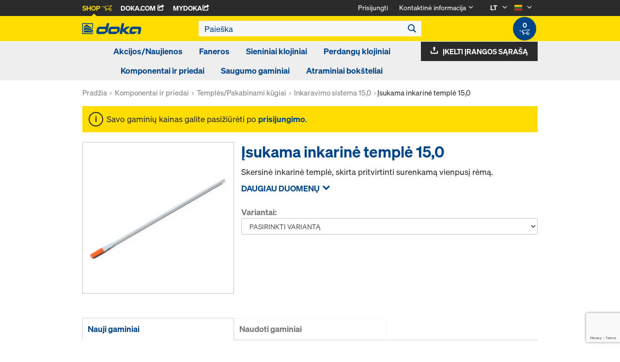

--- FILE ---
content_type: text/html;charset=UTF-8
request_url: https://shop.doka.com/shop/lt/lt/temples-pakabinami-kugiai/isukama-inkarine-temple-15%2C0/p/199/
body_size: 24118
content:
<!DOCTYPE html>
<html lang="lt">
    <head>
        <title>&#302;sukama inkarin&#279; templ&#279; 15,0 | Templ&#279;s/Pakabinami k&#363;giai | Doka Lietuva</title>

        <meta http-equiv="Content-Type" content="text/html; charset=utf-8"/>
        <meta http-equiv="X-UA-Compatible" content="IE=edge">
        <meta charset="utf-8">
        <meta http-equiv="cache-control" content="no-cache"/>
        <meta http-equiv="expires" content="0"/>
        <meta http-equiv="pragma" content="no-cache"/>
        <meta http-equiv="content-language" content="lt"/>

        <meta name="viewport" content="width=device-width, initial-scale=1, maximum-scale=2">

        <!-- verification for Facebook -->
        <meta name="facebook-domain-verification" content="ywvkzm0bghahibljmpnqzppovon5h8"/>

        <meta name="indeximage" content="/medias/581832000-515Wx515H?context=bWFzdGVyfGltYWdlc3wxNzY2NHxpbWFnZS9qcGVnfGltYWdlcy9oYzYvaGVlLzg4ODI5MzEwNzMwNTQuanBnfDc0NDI4YjUwZGU1MzkxMjczNWNiNTk1NzM4NDVlMTE5MmJlYTk2MmY3NzZmZTBiOGQwZWJlMDMxMzg2NmEyNzg"/>
                    <meta name="title" content="Įsukama inkarinė templė 15,0"/>
                <meta name="indexsubheadline" content=""/>
                <meta name="indexcategory" content="shoparticledetail">
            <meta name="keywords">
<meta name="description" content="Skersin&#279; inkarin&#279; templ&#279;, skirta pritvirtinti surenkam&#261; vienpus&#303; r&#279;m&#261;.">
<meta name="robots" content="index,follow">
<link rel="icon" type="image/svg+xml" href="/shop/_ui/responsive/theme-doka/images/favicon.svg" />
        <link rel="icon" type="image/png" sizes="32x32" href="/shop/_ui/responsive/theme-doka/images/favicon-32x32.png" />
        <link rel="icon" type="image/png" sizes="16x16" href="/shop/_ui/responsive/theme-doka/images/favicon-16x16.png" />
        <link rel="icon" type="image/x-icon" href="/shop/_ui/responsive/theme-doka/images/favicon.ico?v=2025"/>
        <link rel="apple-touch-icon" sizes="180x180" href="/shop/_ui/responsive/theme-doka/images/apple-touch-icon.png" />
        <meta name="apple-mobile-web-app-title" content="Doka Shop" />
        <script type="text/javascript" src="./ruxitagentjs_ICA15789NPQRTUVXfqrux_10329260115094557.js" data-dtconfig="app=b24146ee2f8b0599|owasp=1|featureHash=ICA15789NPQRTUVXfqrux|msl=153600|rdnt=1|uxrgce=1|cuc=vror0n7k|srms=2,1,0,0%2Ftextarea%2Cinput%2Cselect%2Coption;0%2Fdatalist;0%2Fform%20button;0%2F%5Bdata-dtrum-input%5D;0%2F.data-dtrum-input;1%2F%5Edata%28%28%5C-.%2B%24%29%7C%24%29|mel=100000|expw=1|dpvc=1|lastModification=1769004765752|postfix=vror0n7k|tp=500,50,0|srbbv=2|agentUri=./ruxitagentjs_ICA15789NPQRTUVXfqrux_10329260115094557.js|reportUrl=./rb_bf81978otm|rid=RID_-726883923|rpid=2106490311|domain=doka.com" data-config='{"revision":1769004765752,"beaconUri":".\/rb_bf81978otm","agentUri":".\/ruxitagentjs_ICA15789NPQRTUVXfqrux_10329260115094557.js","environmentId":"vror0n7k","modules":"ICA15789NPQRTUVXfqrux"}' data-envconfig='{"tracestateKeyPrefix":"d5149b46-b3c94afe"}' data-appconfig='{"app":"b24146ee2f8b0599"}'></script><link rel="manifest" href="/shop/_ui/responsive/theme-doka/images/site.webmanifest" />

        <link rel="alternate" href="https://shop.doka.com/shop/lt/en/temples-pakabinami-kugiai/isukama-inkarine-temple-15%2c0/p/199/" hreflang="en"/>
        <link rel="alternate" href="https://shop.doka.com/shop/lt/lt/temples-pakabinami-kugiai/isukama-inkarine-temple-15%2c0/p/199/" hreflang="lt"/>
        <link rel="stylesheet" type="text/css" href="//fonts.googleapis.com/css?family=Open+Sans:400,300,300italic,400italic,600,600italic,700,700italic,800,800italic" />
<link rel="stylesheet" type="text/css" media="all" href="/shop/_ui/addons/smarteditaddon/responsive/common/css/smarteditaddon.css?v=4.5.1.1"/>
		<link rel="stylesheet" type="text/css" media="all" href="/shop/_ui/responsive/common/css/theme.min.css?v=4.5.1.1"/>
<link rel="stylesheet" type="text/css" media="all" href="/shop/_ui/responsive/common/css/screen.min.css?v=4.5.1.1"/>




<script>

	function trackProductClick(listType, name, id, price, variant) {
		if(ACC.config.googleAnalyticsEnabled) {
			var dataToTrack = {
				event: "productClick",
				ecommerce: {
					click: {
						actionField: {
							list: listType
						},
						products: []
					}
				}
			};
			
			dataToTrack.ecommerce.click.products.push({
				"name": name,
				"id": id,
				"price": price,
				"brand": "Doka",
				//"category": "",
				"variant": variant
			});
			
			dataLayer.push(dataToTrack);
		}
	}
	
	function trackAddToCart(name, id, price, quantity) {
		if(ACC.config.googleAnalyticsEnabled) {
			var dataToTrack = {
				event: "addToCart",
				ecommerce: {
					currencyCode: "EUR",
					add: {
						products: [{
							"name": name,
							"id": id,
							"price": price,
							"brand": "Doka",
							"quantity": quantity,
							//"variant": variant,
							//"category": ""
						}]
					}
				}
			};
			
			dataLayer.push(dataToTrack);
		}
	}
	
	function trackRemoveFromCart(name, id, price, quantity) {
		if(ACC.config.googleAnalyticsEnabled) {
			var dataToTrack = {
				event: "removeFromCart",
				ecommerce: {
					remove: {
						products: [{
							"name": name,
							"id": id,
							"price": price,
							"brand": "Doka",
							"quantity": quantity,
							//"variant": variant,
							//"category": ""
						}]
					}
				}
			};
			
			dataLayer.push(dataToTrack);
		}
	}

</script>


<script>
	function trackPromotionClick(name, creative, position) {
		if(ACC.config.googleAnalyticsEnabled) {
			var dataToTrack = {
				event: 'promotionClick',
				ecommerce: {
					promoClick: {
						promotions: [
							{
								name: name,
								creative: creative,
								position: position
							}
						]
					}
				}
			};
			
			dataLayer.push(dataToTrack);
		}
	}
</script>





  










  <script>
    function onContactFormSubmit(token) {
      if (window.ContactForm.validateHoneypot) {
        if (!window.ContactForm.validateHoneypot()) {
          return false;
        }
      }
      document.getElementById('dokaContactForm').submit();
    }

    function onLoginFormSubmit(token) {
      document.getElementById('loginForm').submit();
    }

    function onMaterialListMailSubmit(token) {
      return new Promise(function (resolve, reject) {
        if (grecaptcha === undefined) {
          //return
          reject();
        }

        var response = grecaptcha.getResponse();

        if (!response) {
          //return
          reject();
        }

        //bind loading animation to dynamic loaded button
        var btn = document.querySelector('.js-materiallist-mail-submit');
        if (btn !== null) {
          var loader = Ladda.create(btn);
        }

        // Start loading
        loader.start();

        // add val from url to input
        function getUrlVars() {
          var vars = {};
          window.location.href.replace(
            /[?&]+([^=&]+)=([^&]*)/gi,
            function (m, key, value) {
              vars[key] = value;
            }
          );
          return vars;
        }

        $('#application').val(getUrlVars().a);

        // add products
        // clear container
        $('.entriesContainer').html('');

        // add all products to form
        $('.js-product-item:visible', '.js-unavailable-entries').each(function (
          i
        ) {
          var $productItem = $(this),
            qty = $('.js-quantity-input', $productItem).val(),
            code = $('.js-code-input', $productItem).val();

          $('.entriesContainer').append(
            '<input class="hidden" name="entries[' +
              i +
              '].quantity" value="' +
              qty +
              '"/>'
          );
          $('.entriesContainer').append(
            '<input class="hidden" name="entries[' +
              i +
              '].productCode" value="' +
              code +
              '"/>'
          );
        });

        var modalUrl = ACC.config.encodedContextPath + '/materiallist/email';

        // bind events to form on popUp init
        var formData = $('#dokaEmailMaterialListData').serialize();

        $.ajax({
          url: modalUrl,
          method: 'POST',
          data: formData,
          success: function (result) {
            $('#cboxLoadedContent').empty();
            $('#cboxLoadedContent').append(result);
            Colorbox.resize();
            resolve();
          },
          error: function (xhr, error) {
            if (error.status == 403) {
              Helper.redirectToLoginPage();
            } else {
              $('#cboxLoadedContent').empty();
              $('#cboxLoadedContent').append(xhr.responseText);
              Colorbox.resize();
              reject();
            }
          },
        });
      });
    }

    function onUploadMaterialListFormSubmit(token) {
      document.getElementById('uploadMaterialListForm').submit();
    }
  </script>
  <script
    src="https://www.google.com/recaptcha/api.js?render=6LeqZmIrAAAAAF9EURwVdzgfHrjvpSZ5VtLmrbNB"
  ></script>

</head>

    <body
        class="smartedit-page-uid-productDetails smartedit-page-uuid-eyJpdGVtSWQiOiJwcm9kdWN0RGV0YWlscyIsImNhdGFsb2dJZCI6ImRva2FMVENvbnRlbnRDYXRhbG9nIiwiY2F0YWxvZ1ZlcnNpb24iOiJPbmxpbmUifQ== smartedit-catalog-version-uuid-dokaLTContentCatalog/Online page-productDetails pageType-ProductPage template-pages-product-productLayout2Page  language-lt ecx">

        <!-- no index start -->
        <div class="branding-mobile hidden-md hidden-lg" style="display: none;">
            <div class="container">
                <div class="row">
                    <div class="col-xs-12 js-mobile-logo">
                            </div>
                </div>
            </div>
        </div>
        <div data-currency-iso-code="EUR" class="main-container container">

            <div class="yCmsContentSlot container">
</div><header class="main-header main-header-md layoutSection ">
    <div class="meta-nav">
        <div class="container">
            <div class="pull-left">
                <a href="https://shop.doka.com/shop/" class="active">
    Shop
    <span class="icon iconcart"></span>
</a>
<a href="https://doka.com/" target="_blank">
    Doka.com
    <span class="icon iconexternal"></span>
</a>

<a href="https://mydoka.doka.com/" target="_blank">
            myDoka<span class="icon iconexternal"></span>
        </a>
    </div>

            <div class="pull-right">
                <ul class="hidden-xs hidden-sm js-meta-nav">
                    <li>
                            <a href="/shop/lt/lt/login">
                                Prisijungti</a>
                        </li>
                        <li class="meta-navigation-contact js-meta-nav-item">
                            <a href="#">
                                        Kontaktinė informacija</a>
                                    <span class="icon iconarrow_down"></span>
                                    <div class="sub-nav">
                                        <ul>
                                            <li class="top contact-person">
                                                









    
        <img src="/medias/jleika.jpg?context=bWFzdGVyfGltYWdlc3w1MjkxfGltYWdlL2pwZWd8aW1hZ2VzL2gwOC9oNzMvODkzMTkzNjE3NDExMC5qcGd8MWIwZmFkNjZmMDQ2NTMxNzdjNzVmYTA4OGU4NTAxZjZiMDRiNjdmNjZhOTY1YTIwMmY4MGMxYzU3NGRkNjYyMg" alt="Julius Leika" title="Julius Leika"/>
    
    

<p class="name">Julius Leika</p>
<p class="email"><a href="mailto:julius.leika@doka.com">julius.leika@doka.com</a></p>

    
    
        <p class="phone">M <a href="tel:+370 655 28807">+370 655 28807</a></p>
    
</li>
                                            <li>
                                                <a href="/shop/lt/lt/contact-form">
                                                    Kontaktų forma</a>
                                            </li>
                                        </ul>
                                    </div>
                                </li>
                    <li class="language-selector hidden-xs hidden-sm js-meta-nav-item">
                            <form id="language-form" action="/shop/lt/lt/_s/language" method="post"><input type="hidden" name="code" value="" />
                            <div>
<input type="hidden" name="CSRFToken" value="7cf6cae1-8d12-413f-b2ee-17370e9c648a" />
</div></form><span class="active"> LT</span>

                            <span class="icon iconarrow_down"></span>
                                <div class="sub-nav">
                                    <ul>
                                        <li>
                                                    <a href="" data-code="en"> EN</a>
                                                </li>
                                            </ul>
                                </div>
                            </li>

                        <li class="country-selector hidden-xs hidden-sm  js-meta-nav-item">
                            <form id="country-form" action="/shop/lt/lt/_s/country" method="post"><input type="hidden" name="country" value="" />
                            <div>
<input type="hidden" name="CSRFToken" value="7cf6cae1-8d12-413f-b2ee-17370e9c648a" />
</div></form><img
                                src="/shop/_ui/responsive/common/images/lt.png"
                                alt="lt"
                            />

                            <span class="icon iconarrow_down"></span>
                                <div class="sub-nav">
                                    <ul>
                                        <li>
                                                <a href="" data-code="AU">
                                                    <!-- Note: text needs to be in the same line as image to avoid empty space rendered -->
                                                    <img
                                                        src="/shop/_ui/responsive/common/images/au.png"
                                                        alt="au"
                                                    />
                                                    Australija</a>
                                            </li>
                                        <li>
                                                <a href="" data-code="AT">
                                                    <!-- Note: text needs to be in the same line as image to avoid empty space rendered -->
                                                    <img
                                                        src="/shop/_ui/responsive/common/images/at.png"
                                                        alt="at"
                                                    />
                                                    Austrija</a>
                                            </li>
                                        <li>
                                                <a href="" data-code="BE">
                                                    <!-- Note: text needs to be in the same line as image to avoid empty space rendered -->
                                                    <img
                                                        src="/shop/_ui/responsive/common/images/be.png"
                                                        alt="be"
                                                    />
                                                    Belgija</a>
                                            </li>
                                        <li>
                                                <a href="" data-code="BG">
                                                    <!-- Note: text needs to be in the same line as image to avoid empty space rendered -->
                                                    <img
                                                        src="/shop/_ui/responsive/common/images/bg.png"
                                                        alt="bg"
                                                    />
                                                    Bulgarija</a>
                                            </li>
                                        <li>
                                                <a href="" data-code="CZ">
                                                    <!-- Note: text needs to be in the same line as image to avoid empty space rendered -->
                                                    <img
                                                        src="/shop/_ui/responsive/common/images/cz.png"
                                                        alt="cz"
                                                    />
                                                    Čekijos Respublika</a>
                                            </li>
                                        <li>
                                                <a href="" data-code="CL">
                                                    <!-- Note: text needs to be in the same line as image to avoid empty space rendered -->
                                                    <img
                                                        src="/shop/_ui/responsive/common/images/cl.png"
                                                        alt="cl"
                                                    />
                                                    Čilė</a>
                                            </li>
                                        <li>
                                                <a href="" data-code="DK">
                                                    <!-- Note: text needs to be in the same line as image to avoid empty space rendered -->
                                                    <img
                                                        src="/shop/_ui/responsive/common/images/dk.png"
                                                        alt="dk"
                                                    />
                                                    Danija</a>
                                            </li>
                                        <li>
                                                <a href="" data-code="EE">
                                                    <!-- Note: text needs to be in the same line as image to avoid empty space rendered -->
                                                    <img
                                                        src="/shop/_ui/responsive/common/images/ee.png"
                                                        alt="ee"
                                                    />
                                                    Estija</a>
                                            </li>
                                        <li>
                                                <a href="" data-code="GR">
                                                    <!-- Note: text needs to be in the same line as image to avoid empty space rendered -->
                                                    <img
                                                        src="/shop/_ui/responsive/common/images/gr.png"
                                                        alt="gr"
                                                    />
                                                    Graikija</a>
                                            </li>
                                        <li>
                                                <a href="" data-code="ES">
                                                    <!-- Note: text needs to be in the same line as image to avoid empty space rendered -->
                                                    <img
                                                        src="/shop/_ui/responsive/common/images/es.png"
                                                        alt="es"
                                                    />
                                                    Ispanija</a>
                                            </li>
                                        <li>
                                                <a href="" data-code="IT">
                                                    <!-- Note: text needs to be in the same line as image to avoid empty space rendered -->
                                                    <img
                                                        src="/shop/_ui/responsive/common/images/it.png"
                                                        alt="it"
                                                    />
                                                    Italija</a>
                                            </li>
                                        <li>
                                                <a href="" data-code="GB">
                                                    <!-- Note: text needs to be in the same line as image to avoid empty space rendered -->
                                                    <img
                                                        src="/shop/_ui/responsive/common/images/gb.png"
                                                        alt="gb"
                                                    />
                                                    Jungtinė Karalystė</a>
                                            </li>
                                        <li>
                                                <a href="" data-code="US">
                                                    <!-- Note: text needs to be in the same line as image to avoid empty space rendered -->
                                                    <img
                                                        src="/shop/_ui/responsive/common/images/us.png"
                                                        alt="us"
                                                    />
                                                    Jungtinės Valstijos</a>
                                            </li>
                                        <li>
                                                <a href="" data-code="AE">
                                                    <!-- Note: text needs to be in the same line as image to avoid empty space rendered -->
                                                    <img
                                                        src="/shop/_ui/responsive/common/images/ae.png"
                                                        alt="ae"
                                                    />
                                                    Jungtiniai Arabų Emyratai</a>
                                            </li>
                                        <li>
                                                <a href="" data-code="CA">
                                                    <!-- Note: text needs to be in the same line as image to avoid empty space rendered -->
                                                    <img
                                                        src="/shop/_ui/responsive/common/images/ca.png"
                                                        alt="ca"
                                                    />
                                                    Kanada</a>
                                            </li>
                                        <li>
                                                <a href="" data-code="QA">
                                                    <!-- Note: text needs to be in the same line as image to avoid empty space rendered -->
                                                    <img
                                                        src="/shop/_ui/responsive/common/images/qa.png"
                                                        alt="qa"
                                                    />
                                                    Kataras</a>
                                            </li>
                                        <li>
                                                <a href="" data-code="HR">
                                                    <!-- Note: text needs to be in the same line as image to avoid empty space rendered -->
                                                    <img
                                                        src="/shop/_ui/responsive/common/images/hr.png"
                                                        alt="hr"
                                                    />
                                                    Kroatija</a>
                                            </li>
                                        <li>
                                                <a href="" data-code="LV">
                                                    <!-- Note: text needs to be in the same line as image to avoid empty space rendered -->
                                                    <img
                                                        src="/shop/_ui/responsive/common/images/lv.png"
                                                        alt="lv"
                                                    />
                                                    Latvija</a>
                                            </li>
                                        <li>
                                                <a href="" data-code="PL">
                                                    <!-- Note: text needs to be in the same line as image to avoid empty space rendered -->
                                                    <img
                                                        src="/shop/_ui/responsive/common/images/pl.png"
                                                        alt="pl"
                                                    />
                                                    Lenkija</a>
                                            </li>
                                        <li>
                                                <a href="" data-code="LU">
                                                    <!-- Note: text needs to be in the same line as image to avoid empty space rendered -->
                                                    <img
                                                        src="/shop/_ui/responsive/common/images/lu.png"
                                                        alt="lu"
                                                    />
                                                    Liuksemburgas</a>
                                            </li>
                                        <li>
                                                <a href="" data-code="NO">
                                                    <!-- Note: text needs to be in the same line as image to avoid empty space rendered -->
                                                    <img
                                                        src="/shop/_ui/responsive/common/images/no.png"
                                                        alt="no"
                                                    />
                                                    Norvegija</a>
                                            </li>
                                        <li>
                                                <a href="" data-code="NL">
                                                    <!-- Note: text needs to be in the same line as image to avoid empty space rendered -->
                                                    <img
                                                        src="/shop/_ui/responsive/common/images/nl.png"
                                                        alt="nl"
                                                    />
                                                    Nyderlandai</a>
                                            </li>
                                        <li>
                                                <a href="" data-code="OM">
                                                    <!-- Note: text needs to be in the same line as image to avoid empty space rendered -->
                                                    <img
                                                        src="/shop/_ui/responsive/common/images/om.png"
                                                        alt="om"
                                                    />
                                                    Omanas</a>
                                            </li>
                                        <li>
                                                <a href="" data-code="PE">
                                                    <!-- Note: text needs to be in the same line as image to avoid empty space rendered -->
                                                    <img
                                                        src="/shop/_ui/responsive/common/images/pe.png"
                                                        alt="pe"
                                                    />
                                                    Peru</a>
                                            </li>
                                        <li>
                                                <a href="" data-code="PT">
                                                    <!-- Note: text needs to be in the same line as image to avoid empty space rendered -->
                                                    <img
                                                        src="/shop/_ui/responsive/common/images/pt.png"
                                                        alt="pt"
                                                    />
                                                    Portugalija</a>
                                            </li>
                                        <li>
                                                <a href="" data-code="FR">
                                                    <!-- Note: text needs to be in the same line as image to avoid empty space rendered -->
                                                    <img
                                                        src="/shop/_ui/responsive/common/images/fr.png"
                                                        alt="fr"
                                                    />
                                                    Prancūzija</a>
                                            </li>
                                        <li>
                                                <a href="" data-code="RO">
                                                    <!-- Note: text needs to be in the same line as image to avoid empty space rendered -->
                                                    <img
                                                        src="/shop/_ui/responsive/common/images/ro.png"
                                                        alt="ro"
                                                    />
                                                    Rumunija</a>
                                            </li>
                                        <li>
                                                <a href="" data-code="SA">
                                                    <!-- Note: text needs to be in the same line as image to avoid empty space rendered -->
                                                    <img
                                                        src="/shop/_ui/responsive/common/images/sa.png"
                                                        alt="sa"
                                                    />
                                                    Saudo Arabija</a>
                                            </li>
                                        <li>
                                                <a href="" data-code="RS">
                                                    <!-- Note: text needs to be in the same line as image to avoid empty space rendered -->
                                                    <img
                                                        src="/shop/_ui/responsive/common/images/rs.png"
                                                        alt="rs"
                                                    />
                                                    Serbija</a>
                                            </li>
                                        <li>
                                                <a href="" data-code="SK">
                                                    <!-- Note: text needs to be in the same line as image to avoid empty space rendered -->
                                                    <img
                                                        src="/shop/_ui/responsive/common/images/sk.png"
                                                        alt="sk"
                                                    />
                                                    Slovakija</a>
                                            </li>
                                        <li>
                                                <a href="" data-code="SI">
                                                    <!-- Note: text needs to be in the same line as image to avoid empty space rendered -->
                                                    <img
                                                        src="/shop/_ui/responsive/common/images/si.png"
                                                        alt="si"
                                                    />
                                                    Slovėnija</a>
                                            </li>
                                        <li>
                                                <a href="" data-code="FI">
                                                    <!-- Note: text needs to be in the same line as image to avoid empty space rendered -->
                                                    <img
                                                        src="/shop/_ui/responsive/common/images/fi.png"
                                                        alt="fi"
                                                    />
                                                    Suomija</a>
                                            </li>
                                        <li>
                                                <a href="" data-code="SE">
                                                    <!-- Note: text needs to be in the same line as image to avoid empty space rendered -->
                                                    <img
                                                        src="/shop/_ui/responsive/common/images/se.png"
                                                        alt="se"
                                                    />
                                                    Švedija</a>
                                            </li>
                                        <li>
                                                <a href="" data-code="CH">
                                                    <!-- Note: text needs to be in the same line as image to avoid empty space rendered -->
                                                    <img
                                                        src="/shop/_ui/responsive/common/images/ch.png"
                                                        alt="ch"
                                                    />
                                                    Šveicarija</a>
                                            </li>
                                        <li>
                                                <a href="" data-code="TR">
                                                    <!-- Note: text needs to be in the same line as image to avoid empty space rendered -->
                                                    <img
                                                        src="/shop/_ui/responsive/common/images/tr.png"
                                                        alt="tr"
                                                    />
                                                    Turkija</a>
                                            </li>
                                        <li>
                                                <a href="" data-code="UA">
                                                    <!-- Note: text needs to be in the same line as image to avoid empty space rendered -->
                                                    <img
                                                        src="/shop/_ui/responsive/common/images/ua.png"
                                                        alt="ua"
                                                    />
                                                    Ukraina</a>
                                            </li>
                                        <li>
                                                <a href="" data-code="HU">
                                                    <!-- Note: text needs to be in the same line as image to avoid empty space rendered -->
                                                    <img
                                                        src="/shop/_ui/responsive/common/images/hu.png"
                                                        alt="hu"
                                                    />
                                                    Vengrija</a>
                                            </li>
                                        <li>
                                                <a href="" data-code="DE">
                                                    <!-- Note: text needs to be in the same line as image to avoid empty space rendered -->
                                                    <img
                                                        src="/shop/_ui/responsive/common/images/de.png"
                                                        alt="de"
                                                    />
                                                    Vokietija</a>
                                            </li>
                                        </ul>
                                </div>
                            </li>
                    </ul>

                <span class="js-toggle-sm-navigation icon iconmenu visible-sm"></span>
            </div>
        </div>
    </div>

    <!-- Mobile Navigation -->
    <div class="offcanvas-navigation">
        <nav>
            <ul>
                <li class="visible-xs">
			<a href="#"><strong>Akcijos/Naujienos</strong></a><span class="icon iconarrow_right"></span>
			
			<div class="sub-nav">
					<ul>
						<li>
									<a href="#" class="title">Akcijos</a><span class="icon iconarrow_right"></span>
									<div class="sub-nav">
										<a href="/shop/lt/lt/akcijos-naujienos/akcijos/akcijos/c/c0001742329/">Akcijos</a>
										</div>
								</li>
								
						</ul>
				</div>
			</li>

<li class="visible-xs">
			<a href="#"><strong>Faneros</strong></a><span class="icon iconarrow_right"></span>
			
			<div class="sub-nav">
					<ul>
						<li>
									<a href="#" class="title">Laminuota fanera</a><span class="icon iconarrow_right"></span>
									<div class="sub-nav">
										<a href="/shop/lt/lt/winter-deal/floor-props/daugiasluoksnes-plokstes/berzine-fanera/c/c0078/">Beržinė fanera</a>
										<a href="/shop/lt/lt/winter-deal/floor-props/daugiasluoksnes-plokstes/topolio-fanera/c/c0077/">Topolio fanera</a>
										<a href="/shop/lt/lt/winter-deal/floor-props/daugiasluoksnes-plokstes/eukalipto-fanera-/c/c0001805551/">Eukalipto fanera </a>
										</div>
								</li>
								
						<li>
									<a href="#" class="title">Trisluoksnė fanera</a><span class="icon iconarrow_right"></span>
									<div class="sub-nav">
										<a href="/shop/lt/lt/faneros/trisluoksne-fanera/plokste-3/c/c0001805522/">Plokštė 3</a>
										</div>
								</li>
								
						</ul>
				</div>
			</li>

<li class="visible-xs">
			<a href="#"><strong>Sieniniai klojiniai</strong></a><span class="icon iconarrow_right"></span>
			
			<div class="sub-nav">
					<ul>
						<li>
									<a href="#" class="title">Rėminiai klojiniai</a><span class="icon iconarrow_right"></span>
									<div class="sub-nav">
										<a href="/shop/lt/lt/sieniniai-klojiniai/reminiai-klojiniai/framax-xlife/c/1757/">Framax Xlife</a>
										<a href="/shop/lt/lt/sieniniai-klojiniai/reminiai-klojiniai/frami-xlife/c/4342/">Frami Xlife</a>
										</div>
								</li>
								
						<li>
									<a href="#" class="title">Medinių sijų klojiniai</a><span class="icon iconarrow_right"></span>
									<div class="sub-nav">
										<a href="/shop/lt/lt/sieniniai-klojiniai/mediniu-siju-klojiniai/sijiniai-klojiniai-top-50/c/1096/">Sijiniai klojiniai Top 50</a>
										</div>
								</li>
								
						<li>
									<a href="#" class="title">Kolonų klojiniai</a><span class="icon iconarrow_right"></span>
									<div class="sub-nav">
										<a href="/shop/lt/lt/sieniniai-klojiniai/kolonu-klojiniai/kolonu-klojinys-framax-xlife/c/1101/">Kolonų klojinys Framax Xlife</a>
										<a href="/shop/lt/lt/sieniniai-klojiniai/kolonu-klojiniai/kolonu-klojinys-frami-xlife/c/4432/">Kolonų klojinys Frami Xlife</a>
										<a href="/shop/lt/lt/sieniniai-klojiniai/kolonu-klojiniai/kolonu-klojinys-top-50/c/1103/">Kolonų klojinys Top 50</a>
										<a href="/shop/lt/lt/sieniniai-klojiniai/kolonu-klojiniai/kolonu-klojinys-rs/c/1105/">Kolonų klojinys RS</a>
										</div>
								</li>
								
						<li>
									<a href="#" class="title">Vienpusiai klojiniai</a><span class="icon iconarrow_right"></span>
									<div class="sub-nav">
										<a href="/shop/lt/lt/sieniniai-klojiniai/vienpusiai-klojiniai/universalus-vienpusis-remas/c/4414/">Universalus vienpusis rėmas</a>
										<a href="/shop/lt/lt/sieniniai-klojiniai/vienpusiai-klojiniai/surenkamas-vienpusis-remas/c/4413/">Surenkamas vienpusis rėmas</a>
										</div>
								</li>
								
						</ul>
				</div>
			</li>

<li class="visible-xs">
			<a href="#"><strong>Perdangų klojiniai</strong></a><span class="icon iconarrow_right"></span>
			
			<div class="sub-nav">
					<ul>
						<li>
									<a href="#" class="title">Stalų sistemos</a><span class="icon iconarrow_right"></span>
									<div class="sub-nav">
										<a href="/shop/lt/lt/perdangu-klojiniai/stalu-sistemos/dokamatic-stalas/c/2080/">Dokamatic stalas</a>
										<a href="/shop/lt/lt/perdangu-klojiniai/stalu-sistemos/stalu-perkelimo-irenginiai/c/4418/">Stalų perkėlimo įrenginiai</a>
										</div>
								</li>
								
						<li>
									<a href="#" class="title">Skydinės klojinių sistemos perdangoms</a><span class="icon iconarrow_right"></span>
									<div class="sub-nav">
										<a href="/shop/lt/lt/perdangu-klojiniai/skydines-klojiniu-sistemos-perdangoms/dokadek-30/c/5553/">Dokadek 30</a>
										</div>
								</li>
								
						<li>
									<a href="#" class="title">Perdangos klojinių sistema iš medinių sijų</a><span class="icon iconarrow_right"></span>
									<div class="sub-nav">
										<a href="/shop/lt/lt/perdangu-klojiniai/perdangos-klojiniu-sistema-is-mediniu-siju/dokaflex/c/1107/">Dokaflex</a>
										</div>
								</li>
								
						<li>
									<a href="#" class="title">Atraminiai bokšteliai</a><span class="icon iconarrow_right"></span>
									<div class="sub-nav">
										<a href="/shop/lt/lt/atraminiai-boksteliai/atraminiai-boksteliai/atraminiai-boksteliai-staxo-40/c/4428/">Atraminiai bokšteliai Staxo 40</a>
										<a href="/shop/lt/lt/atraminiai-boksteliai/atraminiai-boksteliai/atraminiai-boksteliai-staxo-100/c/3215/">Atraminiai bokšteliai Staxo 100</a>
										</div>
								</li>
								
						</ul>
				</div>
			</li>

<li class="visible-xs">
			<a href="#"><strong>Komponentai ir priedai</strong></a><span class="icon iconarrow_right"></span>
			
			<div class="sub-nav">
					<ul>
						<li>
									<a href="#" class="title">Medinės sijos</a><span class="icon iconarrow_right"></span>
									<div class="sub-nav">
										<a href="/shop/lt/lt/komponentai-ir-priedai/medines-sijos/sija-h20-top/c/4391/">Sija H20 top</a>
										</div>
								</li>
								
						<li>
									<a href="#" class="title">Tepalai</a><span class="icon iconarrow_right"></span>
									<div class="sub-nav">
										<a href="/shop/lt/lt/komponentai-ir-priedai/tepalai/tepalai/c/9588/">Tepalai</a>
										<a href="/shop/lt/lt/komponentai-ir-priedai/tepalai/doka-trenn/c/4402/">Doka-Trenn</a>
										<a href="/shop/lt/lt/komponentai-ir-priedai/tepalai/doka-optix/c/4403/">Doka-OptiX</a>
										</div>
								</li>
								
						<li>
									<a href="#" class="title">Statramsčiai</a><span class="icon iconarrow_right"></span>
									<div class="sub-nav">
										<a href="/shop/lt/lt/komponentai-ir-priedai/statramsciai/statramstis-eurex-top/c/4404/">Statramstis Eurex top</a>
										</div>
								</li>
								
						<li>
									<a href="#" class="title">Templės/Pakabinami kūgiai</a><span class="icon iconarrow_right"></span>
									<div class="sub-nav">
										<a href="/shop/lt/lt/komponentai-ir-priedai/temples-pakabinami-kugiai/inkaravimo-sistema-15%2c0/c/1128/">Inkaravimo sistema 15,0</a>
										<a href="/shop/lt/lt/komponentai-ir-priedai/temples-pakabinami-kugiai/kamsciais-kugiai/c/c0018/">Kamščiais / kūgiai</a>
										</div>
								</li>
								
						<li>
									<a href="#" class="title">Priedai prie klojinių</a><span class="icon iconarrow_right"></span>
									<div class="sub-nav">
										<a href="/shop/lt/lt/komponentai-ir-priedai/priedai-prie-klojiniu/elementai-vertikalumui-reguliuoti/c/5420/">Elementai vertikalumui reguliuoti</a>
										<a href="/shop/lt/lt/daugkartines-pakuotes/daugkartines-pakuotes/c/4409/">Daugkartinės pakuotės</a>
										<a href="/shop/lt/lt/komponentai-ir-priedai/tepalai/tepalai/c/9588/">Tepalai</a>
										<a href="/shop/lt/lt/komponentai-ir-priedai/priedai-prie-klojiniu/apdailinis-betonas/c/4410/">Apdailinis betonas</a>
										<a href="/shop/lt/lt/komponentai-ir-priedai/priedai-prie-klojiniu/vamzdeliai-ir-apkabos/c/6142/">Vamzdeliai ir apkabos</a>
										<a href="/shop/lt/lt/komponentai-ir-priedai/priedai-prie-klojiniu/klojinio-skyliu-kaisciai-ir-sandeliavimo-konusai/c/6144/">Klojinio skylių kaiščiai ir sandėliavimo konusai</a>
										</div>
								</li>
								
						<li>
									<a href="#" class="title">Betonavimo medžiagos</a><span class="icon iconarrow_right"></span>
									<div class="sub-nav">
										<a href="/shop/lt/lt/komponentai-ir-priedai/betonavimo-medziagos/fiksatoriai-perdangoms/c/c0214/">Fiksatoriai perdangoms</a>
										<a href="/shop/lt/lt/komponentai-ir-priedai/betonavimo-medziagos/kugiai-konusai-vamzdeliai-antgaliai/c/c0212/">Kūgiai/Konusai/Vamzdeliai/Antgaliai</a>
										<a href="/shop/lt/lt/komponentai-ir-priedai/betonavimo-medziagos/trikampes-briaunos/c/c0062/">Trikampės briaunos</a>
										<a href="/shop/lt/lt/komponentai-ir-priedai/betonavimo-medziagos/tarparmaturiniai-fiksatoriai/c/c0015/">Tarparmatūriniai fiksatoriai</a>
										<a href="/shop/lt/lt/komponentai-ir-priedai/betonavimo-medziagos/fiksatoriai-nestabiliam-pagrindui/c/c0060/">Fiksatoriai nestabiliam pagrindui</a>
										<a href="/shop/lt/lt/komponentai-ir-priedai/betonavimo-medziagos/fiksatoriai-sienoms/c/c0061/">Fiksatoriai sienoms</a>
										</div>
								</li>
								
						</ul>
				</div>
			</li>

<li class="visible-xs">
			<a href="#"><strong>Saugumo gaminiai</strong></a><span class="icon iconarrow_right"></span>
			
			<div class="sub-nav">
					<ul>
						<li>
									<a href="#" class="title">Darbo ir saugos platformos</a><span class="icon iconarrow_right"></span>
									<div class="sub-nav">
										<a href="/shop/lt/lt/saugumo-gaminiai/darbo-ir-saugos-platformos/sudedama-platforma-k/c/1120/">Sudedama platforma K</a>
										<a href="/shop/lt/lt/kylancios-sistemos/kranu-keliamos-pakabinamos-sistemos/platforma-lifto-%28laiptines%29-sachtoms/c/3710/">Platforma lifto (laiptinės) šachtoms</a>
										</div>
								</li>
								
						<li>
									<a href="#" class="title">Saugos aptvarų sistemos</a><span class="icon iconarrow_right"></span>
									<div class="sub-nav">
										<a href="/shop/lt/lt/saugumo-gaminiai/saugos-aptvaru-sistemos/xsafe-apsauginiai-aptverimai-xp/c/4430/">Xsafe apsauginiai aptvėrimai XP</a>
										<a href="/shop/lt/lt/saugumo-gaminiai/saugos-aptvaru-sistemos/apsaugos-tureklai/c/3216/">Apsaugos turėklai</a>
										</div>
								</li>
								
						</ul>
				</div>
			</li>

<li class="visible-xs">
			<a href="#"><strong>Atraminiai bokšteliai</strong></a><span class="icon iconarrow_right"></span>
			
			<div class="sub-nav">
					<ul>
						<li>
									<a href="#" class="title">Atraminiai bokšteliai</a><span class="icon iconarrow_right"></span>
									<div class="sub-nav">
										<a href="/shop/lt/lt/atraminiai-boksteliai/atraminiai-boksteliai/lipyne-250/c/1518/">Lipynė 250</a>
										<a href="/shop/lt/lt/atraminiai-boksteliai/atraminiai-boksteliai/atraminiai-boksteliai-staxo-40/c/4428/">Atraminiai bokšteliai Staxo 40</a>
										<a href="/shop/lt/lt/atraminiai-boksteliai/atraminiai-boksteliai/atraminiai-boksteliai-staxo-100/c/3215/">Atraminiai bokšteliai Staxo 100</a>
										</div>
								</li>
								
						</ul>
				</div>
			</li>

<!-- User logged in -->
                <!-- Anonymous User -->
                <li>
                        <a href="/shop/lt/lt/login">
                            Login
                        </a>
                    </li>
                    <li class="meta-navigation-contact">
                        <a href="#">
                                    Kontaktinė informacija</a>
                                <span class="icon iconarrow_right"></span>
                                <div class="sub-nav">
                                    <ul>
                                        <li class="top contact-person">
                                            









    
        <img src="/medias/jleika.jpg?context=bWFzdGVyfGltYWdlc3w1MjkxfGltYWdlL2pwZWd8aW1hZ2VzL2gwOC9oNzMvODkzMTkzNjE3NDExMC5qcGd8MWIwZmFkNjZmMDQ2NTMxNzdjNzVmYTA4OGU4NTAxZjZiMDRiNjdmNjZhOTY1YTIwMmY4MGMxYzU3NGRkNjYyMg" alt="Julius Leika" title="Julius Leika"/>
    
    

<p class="name">Julius Leika</p>
<p class="email"><a href="mailto:julius.leika@doka.com">julius.leika@doka.com</a></p>

    
    
        <p class="phone">M <a href="tel:+370 655 28807">+370 655 28807</a></p>
    
</li>
                                        <li>
                                            <a href="/shop/lt/lt/contact-form">
                                                Kontaktų forma</a>
                                        </li>
                                    </ul>
                                </div>
                            </li>
                <li class="language-selector">
                        <a href="#" class="active">
                            LT</a>
                        <span class="icon iconarrow_right"></span>
                            <div class="sub-nav">
                                <ul>
                                    <li>
                                                <a href="" data-code="en">
                                                    EN</a>
                                            </li>
                                        </ul>
                            </div>
                        </li>
                    <li class="country-selector">
                        <a href="#">
                            <img
                                src="/shop/_ui/responsive/common/images/lt.png"
                                alt="lt"
                            />
                        </a>

                        <span class="icon iconarrow_right"></span>

                            <div class="sub-nav">
                                <ul>
                                    <li>
                                            <a href="" data-code="AU">
                                                <img
                                                    src="/shop/_ui/responsive/common/images/au.png"
                                                    alt="au"
                                                />
                                                Australija</a>
                                        </li>
                                    <li>
                                            <a href="" data-code="AT">
                                                <img
                                                    src="/shop/_ui/responsive/common/images/at.png"
                                                    alt="at"
                                                />
                                                Austrija</a>
                                        </li>
                                    <li>
                                            <a href="" data-code="BE">
                                                <img
                                                    src="/shop/_ui/responsive/common/images/be.png"
                                                    alt="be"
                                                />
                                                Belgija</a>
                                        </li>
                                    <li>
                                            <a href="" data-code="BG">
                                                <img
                                                    src="/shop/_ui/responsive/common/images/bg.png"
                                                    alt="bg"
                                                />
                                                Bulgarija</a>
                                        </li>
                                    <li>
                                            <a href="" data-code="CZ">
                                                <img
                                                    src="/shop/_ui/responsive/common/images/cz.png"
                                                    alt="cz"
                                                />
                                                Čekijos Respublika</a>
                                        </li>
                                    <li>
                                            <a href="" data-code="CL">
                                                <img
                                                    src="/shop/_ui/responsive/common/images/cl.png"
                                                    alt="cl"
                                                />
                                                Čilė</a>
                                        </li>
                                    <li>
                                            <a href="" data-code="DK">
                                                <img
                                                    src="/shop/_ui/responsive/common/images/dk.png"
                                                    alt="dk"
                                                />
                                                Danija</a>
                                        </li>
                                    <li>
                                            <a href="" data-code="EE">
                                                <img
                                                    src="/shop/_ui/responsive/common/images/ee.png"
                                                    alt="ee"
                                                />
                                                Estija</a>
                                        </li>
                                    <li>
                                            <a href="" data-code="GR">
                                                <img
                                                    src="/shop/_ui/responsive/common/images/gr.png"
                                                    alt="gr"
                                                />
                                                Graikija</a>
                                        </li>
                                    <li>
                                            <a href="" data-code="ES">
                                                <img
                                                    src="/shop/_ui/responsive/common/images/es.png"
                                                    alt="es"
                                                />
                                                Ispanija</a>
                                        </li>
                                    <li>
                                            <a href="" data-code="IT">
                                                <img
                                                    src="/shop/_ui/responsive/common/images/it.png"
                                                    alt="it"
                                                />
                                                Italija</a>
                                        </li>
                                    <li>
                                            <a href="" data-code="GB">
                                                <img
                                                    src="/shop/_ui/responsive/common/images/gb.png"
                                                    alt="gb"
                                                />
                                                Jungtinė Karalystė</a>
                                        </li>
                                    <li>
                                            <a href="" data-code="US">
                                                <img
                                                    src="/shop/_ui/responsive/common/images/us.png"
                                                    alt="us"
                                                />
                                                Jungtinės Valstijos</a>
                                        </li>
                                    <li>
                                            <a href="" data-code="AE">
                                                <img
                                                    src="/shop/_ui/responsive/common/images/ae.png"
                                                    alt="ae"
                                                />
                                                Jungtiniai Arabų Emyratai</a>
                                        </li>
                                    <li>
                                            <a href="" data-code="CA">
                                                <img
                                                    src="/shop/_ui/responsive/common/images/ca.png"
                                                    alt="ca"
                                                />
                                                Kanada</a>
                                        </li>
                                    <li>
                                            <a href="" data-code="QA">
                                                <img
                                                    src="/shop/_ui/responsive/common/images/qa.png"
                                                    alt="qa"
                                                />
                                                Kataras</a>
                                        </li>
                                    <li>
                                            <a href="" data-code="HR">
                                                <img
                                                    src="/shop/_ui/responsive/common/images/hr.png"
                                                    alt="hr"
                                                />
                                                Kroatija</a>
                                        </li>
                                    <li>
                                            <a href="" data-code="LV">
                                                <img
                                                    src="/shop/_ui/responsive/common/images/lv.png"
                                                    alt="lv"
                                                />
                                                Latvija</a>
                                        </li>
                                    <li>
                                            <a href="" data-code="PL">
                                                <img
                                                    src="/shop/_ui/responsive/common/images/pl.png"
                                                    alt="pl"
                                                />
                                                Lenkija</a>
                                        </li>
                                    <li>
                                            <a href="" data-code="LU">
                                                <img
                                                    src="/shop/_ui/responsive/common/images/lu.png"
                                                    alt="lu"
                                                />
                                                Liuksemburgas</a>
                                        </li>
                                    <li>
                                            <a href="" data-code="NO">
                                                <img
                                                    src="/shop/_ui/responsive/common/images/no.png"
                                                    alt="no"
                                                />
                                                Norvegija</a>
                                        </li>
                                    <li>
                                            <a href="" data-code="NL">
                                                <img
                                                    src="/shop/_ui/responsive/common/images/nl.png"
                                                    alt="nl"
                                                />
                                                Nyderlandai</a>
                                        </li>
                                    <li>
                                            <a href="" data-code="OM">
                                                <img
                                                    src="/shop/_ui/responsive/common/images/om.png"
                                                    alt="om"
                                                />
                                                Omanas</a>
                                        </li>
                                    <li>
                                            <a href="" data-code="PE">
                                                <img
                                                    src="/shop/_ui/responsive/common/images/pe.png"
                                                    alt="pe"
                                                />
                                                Peru</a>
                                        </li>
                                    <li>
                                            <a href="" data-code="PT">
                                                <img
                                                    src="/shop/_ui/responsive/common/images/pt.png"
                                                    alt="pt"
                                                />
                                                Portugalija</a>
                                        </li>
                                    <li>
                                            <a href="" data-code="FR">
                                                <img
                                                    src="/shop/_ui/responsive/common/images/fr.png"
                                                    alt="fr"
                                                />
                                                Prancūzija</a>
                                        </li>
                                    <li>
                                            <a href="" data-code="RO">
                                                <img
                                                    src="/shop/_ui/responsive/common/images/ro.png"
                                                    alt="ro"
                                                />
                                                Rumunija</a>
                                        </li>
                                    <li>
                                            <a href="" data-code="SA">
                                                <img
                                                    src="/shop/_ui/responsive/common/images/sa.png"
                                                    alt="sa"
                                                />
                                                Saudo Arabija</a>
                                        </li>
                                    <li>
                                            <a href="" data-code="RS">
                                                <img
                                                    src="/shop/_ui/responsive/common/images/rs.png"
                                                    alt="rs"
                                                />
                                                Serbija</a>
                                        </li>
                                    <li>
                                            <a href="" data-code="SK">
                                                <img
                                                    src="/shop/_ui/responsive/common/images/sk.png"
                                                    alt="sk"
                                                />
                                                Slovakija</a>
                                        </li>
                                    <li>
                                            <a href="" data-code="SI">
                                                <img
                                                    src="/shop/_ui/responsive/common/images/si.png"
                                                    alt="si"
                                                />
                                                Slovėnija</a>
                                        </li>
                                    <li>
                                            <a href="" data-code="FI">
                                                <img
                                                    src="/shop/_ui/responsive/common/images/fi.png"
                                                    alt="fi"
                                                />
                                                Suomija</a>
                                        </li>
                                    <li>
                                            <a href="" data-code="SE">
                                                <img
                                                    src="/shop/_ui/responsive/common/images/se.png"
                                                    alt="se"
                                                />
                                                Švedija</a>
                                        </li>
                                    <li>
                                            <a href="" data-code="CH">
                                                <img
                                                    src="/shop/_ui/responsive/common/images/ch.png"
                                                    alt="ch"
                                                />
                                                Šveicarija</a>
                                        </li>
                                    <li>
                                            <a href="" data-code="TR">
                                                <img
                                                    src="/shop/_ui/responsive/common/images/tr.png"
                                                    alt="tr"
                                                />
                                                Turkija</a>
                                        </li>
                                    <li>
                                            <a href="" data-code="UA">
                                                <img
                                                    src="/shop/_ui/responsive/common/images/ua.png"
                                                    alt="ua"
                                                />
                                                Ukraina</a>
                                        </li>
                                    <li>
                                            <a href="" data-code="HU">
                                                <img
                                                    src="/shop/_ui/responsive/common/images/hu.png"
                                                    alt="hu"
                                                />
                                                Vengrija</a>
                                        </li>
                                    <li>
                                            <a href="" data-code="DE">
                                                <img
                                                    src="/shop/_ui/responsive/common/images/de.png"
                                                    alt="de"
                                                />
                                                Vokietija</a>
                                        </li>
                                    </ul>
                            </div>
                        </li>
                <li class="visible-xs meta-links">
                    <a href="https://shop.doka.com/shop/" class="active">
    Shop
    <span class="icon iconcart"></span>
</a>
<a href="https://doka.com/" target="_blank">
    Doka.com
    <span class="icon iconexternal"></span>
</a>

<a href="https://mydoka.doka.com/" target="_blank">
            myDoka<span class="icon iconexternal"></span>
        </a>
    </li>
            </ul>
        </nav>
    </div>

    <div class="nav-mid">
        <div class="container">
            <div class="row">
                <div class="col-sm-3 col-xs-6">
                    <a href="/shop/lt/lt/">
                        <img
                            class="logo"
                            src="/shop/_ui/responsive/common/images/doka_logo.svg"
                            alt="Doka Lietuva UAB"
                        />
                    </a>
                </div>

                <div class="col-sm-6 col-lg-6 site-search hidden-xs">
                        <div class="ui-front">
    <form name="search_form_SearchBox" method="get"
          action="/shop/lt/lt/search/">
        <div class="input-group">
            <input type="text"
                       class="form-control js-site-search-input" name="text" value=""
                       maxlength="100" placeholder="Paieška"
                       data-options='{"autocompleteUrl" : "/shop/lt/lt/search/autocomplete/SearchBox","minCharactersBeforeRequest" : "3","waitTimeBeforeRequest" : "500","displayProductImages" : true}'>
            <span class="input-group-btn"> <button class="btn btn-link" type="submit" aria-label="Paieška">
						<span class="icon iconsearch" aria-hidden="true"></span>
					</button>
            </span>
        </div>
    </form>

</div>
</div>

                    <div class="col-sm-3 col-xs-6">
                        <a
                            href="/shop/lt/lt/cart"
                            rel="nofollow"
                            class="js-mini-cart-link"
                            data-mini-cart-refresh-url="/shop/lt/lt/cart/miniCart/TOTAL"
                        >
                            <span class="shopping-cart">
                                <span class="amount">0</span>
                                <span class="icon iconcart"></span>
                            </span>
                        </a>
                    </div>
                <span class="js-toggle-sm-navigation icon iconmenu visible-xs"></span>
            </div>
        </div>

        <div class="col-xs-12 site-search visible-xs">
                <div class="ui-front">
    <form name="search_form_SearchBox" method="get"
          action="/shop/lt/lt/search/">
        <div class="input-group">
            <input type="text"
                       class="form-control js-site-search-input" name="text" value=""
                       maxlength="100" placeholder="Paieška"
                       data-options='{"autocompleteUrl" : "/shop/lt/lt/search/autocomplete/SearchBox","minCharactersBeforeRequest" : "3","waitTimeBeforeRequest" : "500","displayProductImages" : true}'>
            <span class="input-group-btn"> <button class="btn btn-link" type="submit" aria-label="Paieška">
						<span class="icon iconsearch" aria-hidden="true"></span>
					</button>
            </span>
        </div>
    </form>

</div>
</div>
        </div>

    <div class="nav-bot hidden-xs nav-bot--space-right">
            <div class="container">
                <ul>

    <!-- category.key is 1st level category, category.value is child -->

        <li>
            <a href="#">Akcijos/Naujienos</a>

            <div class="hidden" data-all-url="/shop/lt/lt/akcijos-naujienos/c/c0001742249/" data-all-text="Visi gaminiai: Akcijos/Naujienos">
                <!-- category.key is 2nd level category, category.value is child -->

                        <div class="col-sm-3 item">
                            <div class="title"><a href="/shop/lt/lt/akcijos-naujienos/akcijos/c/c0001742328/">Akcijos</a></div>

                            <a href="/shop/lt/lt/akcijos-naujienos/akcijos/akcijos/c/c0001742329/">Akcijos</a>
                            </div>

                        </div>

        </li>
    <!-- category.key is 1st level category, category.value is child -->

        <li>
            <a href="#">Faneros</a>

            <div class="hidden" data-all-url="/shop/lt/lt/faneros/c/c0048/" data-all-text="Visi gaminiai: Faneros">
                <!-- category.key is 2nd level category, category.value is child -->

                        <div class="col-sm-3 item">
                            <div class="title"><a href="/shop/lt/lt/faneros/laminuota-fanera/c/c0001726837/">Laminuota fanera</a></div>

                            <a href="/shop/lt/lt/winter-deal/floor-props/daugiasluoksnes-plokstes/berzine-fanera/c/c0078/">Beržinė fanera</a>
                            <a href="/shop/lt/lt/winter-deal/floor-props/daugiasluoksnes-plokstes/topolio-fanera/c/c0077/">Topolio fanera</a>
                            <a href="/shop/lt/lt/winter-deal/floor-props/daugiasluoksnes-plokstes/eukalipto-fanera-/c/c0001805551/">Eukalipto fanera </a>
                            </div>

                        <!-- category.key is 2nd level category, category.value is child -->

                        <div class="col-sm-3 item">
                            <div class="title"><a href="/shop/lt/lt/faneros/trisluoksne-fanera/c/c0050/">Trisluoksnė fanera</a></div>

                            <a href="/shop/lt/lt/faneros/trisluoksne-fanera/plokste-3/c/c0001805522/">Plokštė 3</a>
                            </div>

                        </div>

        </li>
    <!-- category.key is 1st level category, category.value is child -->

        <li>
            <a href="#">Sieniniai klojiniai</a>

            <div class="hidden" data-all-url="/shop/lt/lt/sieniniai-klojiniai/c/1081/" data-all-text="Visi gaminiai: Sieniniai klojiniai">
                <!-- category.key is 2nd level category, category.value is child -->

                        <div class="col-sm-3 item">
                            <div class="title"><a href="/shop/lt/lt/sieniniai-klojiniai/reminiai-klojiniai/c/3022/">Rėminiai klojiniai</a></div>

                            <a href="/shop/lt/lt/sieniniai-klojiniai/reminiai-klojiniai/framax-xlife/c/1757/">Framax Xlife</a>
                            <a href="/shop/lt/lt/sieniniai-klojiniai/reminiai-klojiniai/frami-xlife/c/4342/">Frami Xlife</a>
                            </div>

                        <!-- category.key is 2nd level category, category.value is child -->

                        <div class="col-sm-3 item">
                            <div class="title"><a href="/shop/lt/lt/sieniniai-klojiniai/mediniu-siju-klojiniai/c/3023/">Medinių sijų klojiniai</a></div>

                            <a href="/shop/lt/lt/sieniniai-klojiniai/mediniu-siju-klojiniai/sijiniai-klojiniai-top-50/c/1096/">Sijiniai klojiniai Top 50</a>
                            </div>

                        <!-- category.key is 2nd level category, category.value is child -->

                        <div class="col-sm-3 item">
                            <div class="title"><a href="/shop/lt/lt/sieniniai-klojiniai/kolonu-klojiniai/c/3024/">Kolonų klojiniai</a></div>

                            <a href="/shop/lt/lt/sieniniai-klojiniai/kolonu-klojiniai/kolonu-klojinys-framax-xlife/c/1101/">Kolonų klojinys Framax Xlife</a>
                            <a href="/shop/lt/lt/sieniniai-klojiniai/kolonu-klojiniai/kolonu-klojinys-frami-xlife/c/4432/">Kolonų klojinys Frami Xlife</a>
                            <a href="/shop/lt/lt/sieniniai-klojiniai/kolonu-klojiniai/kolonu-klojinys-top-50/c/1103/">Kolonų klojinys Top 50</a>
                            <a href="/shop/lt/lt/sieniniai-klojiniai/kolonu-klojiniai/kolonu-klojinys-rs/c/1105/">Kolonų klojinys RS</a>
                            </div>

                        <!-- category.key is 2nd level category, category.value is child -->

                        <div class="col-sm-3 item">
                            <div class="title"><a href="/shop/lt/lt/sieniniai-klojiniai/vienpusiai-klojiniai/c/4412/">Vienpusiai klojiniai</a></div>

                            <a href="/shop/lt/lt/sieniniai-klojiniai/vienpusiai-klojiniai/universalus-vienpusis-remas/c/4414/">Universalus vienpusis rėmas</a>
                            <a href="/shop/lt/lt/sieniniai-klojiniai/vienpusiai-klojiniai/surenkamas-vienpusis-remas/c/4413/">Surenkamas vienpusis rėmas</a>
                            </div>

                        <div class="clearfix"></div>
                        </div>

        </li>
    <!-- category.key is 1st level category, category.value is child -->

        <li>
            <a href="#">Perdangų klojiniai</a>

            <div class="hidden" data-all-url="/shop/lt/lt/perdangu-klojiniai/c/1082/" data-all-text="Visi gaminiai: Perdangų klojiniai">
                <!-- category.key is 2nd level category, category.value is child -->

                        <div class="col-sm-3 item">
                            <div class="title"><a href="/shop/lt/lt/perdangu-klojiniai/stalu-sistemos/c/4416/">Stalų sistemos</a></div>

                            <a href="/shop/lt/lt/perdangu-klojiniai/stalu-sistemos/dokamatic-stalas/c/2080/">Dokamatic stalas</a>
                            <a href="/shop/lt/lt/perdangu-klojiniai/stalu-sistemos/stalu-perkelimo-irenginiai/c/4418/">Stalų perkėlimo įrenginiai</a>
                            </div>

                        <!-- category.key is 2nd level category, category.value is child -->

                        <div class="col-sm-3 item">
                            <div class="title"><a href="/shop/lt/lt/perdangu-klojiniai/skydines-klojiniu-sistemos-perdangoms/c/5011/">Skydinės klojinių sistemos perdangoms</a></div>

                            <a href="/shop/lt/lt/perdangu-klojiniai/skydines-klojiniu-sistemos-perdangoms/dokadek-30/c/5553/">Dokadek 30</a>
                            </div>

                        <!-- category.key is 2nd level category, category.value is child -->

                        <div class="col-sm-3 item">
                            <div class="title"><a href="/shop/lt/lt/perdangu-klojiniai/perdangos-klojiniu-sistema-is-mediniu-siju/c/4417/">Perdangos klojinių sistema iš medinių sijų</a></div>

                            <a href="/shop/lt/lt/perdangu-klojiniai/perdangos-klojiniu-sistema-is-mediniu-siju/dokaflex/c/1107/">Dokaflex</a>
                            </div>

                        <!-- category.key is 2nd level category, category.value is child -->

                        <div class="col-sm-3 item">
                            <div class="title"><a href="/shop/lt/lt/perdangu-klojiniai/atraminiai-boksteliai/c/c0001/">Atraminiai bokšteliai</a></div>

                            <a href="/shop/lt/lt/atraminiai-boksteliai/atraminiai-boksteliai/atraminiai-boksteliai-staxo-40/c/4428/">Atraminiai bokšteliai Staxo 40</a>
                            <a href="/shop/lt/lt/atraminiai-boksteliai/atraminiai-boksteliai/atraminiai-boksteliai-staxo-100/c/3215/">Atraminiai bokšteliai Staxo 100</a>
                            </div>

                        <div class="clearfix"></div>
                        </div>

        </li>
    <!-- category.key is 1st level category, category.value is child -->

        <li>
            <a href="#">Komponentai ir priedai</a>

            <div class="hidden" data-all-url="/shop/lt/lt/komponentai-ir-priedai/c/1093/" data-all-text="Visi gaminiai: Komponentai ir priedai">
                <!-- category.key is 2nd level category, category.value is child -->

                        <div class="col-sm-3 item">
                            <div class="title"><a href="/shop/lt/lt/komponentai-ir-priedai/medines-sijos/c/4384/">Medinės sijos</a></div>

                            <a href="/shop/lt/lt/komponentai-ir-priedai/medines-sijos/sija-h20-top/c/4391/">Sija H20 top</a>
                            </div>

                        <!-- category.key is 2nd level category, category.value is child -->

                        <div class="col-sm-3 item">
                            <div class="title"><a href="/shop/lt/lt/komponentai-ir-priedai/tepalai/c/4386/">Tepalai</a></div>

                            <a href="/shop/lt/lt/komponentai-ir-priedai/tepalai/tepalai/c/9588/">Tepalai</a>
                            <a href="/shop/lt/lt/komponentai-ir-priedai/tepalai/doka-trenn/c/4402/">Doka-Trenn</a>
                            <a href="/shop/lt/lt/komponentai-ir-priedai/tepalai/doka-optix/c/4403/">Doka-OptiX</a>
                            </div>

                        <!-- category.key is 2nd level category, category.value is child -->

                        <div class="col-sm-3 item">
                            <div class="title"><a href="/shop/lt/lt/komponentai-ir-priedai/statramsciai/c/4387/">Statramsčiai</a></div>

                            <a href="/shop/lt/lt/komponentai-ir-priedai/statramsciai/statramstis-eurex-top/c/4404/">Statramstis Eurex top</a>
                            </div>

                        <!-- category.key is 2nd level category, category.value is child -->

                        <div class="col-sm-3 item">
                            <div class="title"><a href="/shop/lt/lt/komponentai-ir-priedai/temples-pakabinami-kugiai/c/4388/">Templės/Pakabinami kūgiai</a></div>

                            <a href="/shop/lt/lt/komponentai-ir-priedai/temples-pakabinami-kugiai/inkaravimo-sistema-15%2c0/c/1128/">Inkaravimo sistema 15,0</a>
                            <a href="/shop/lt/lt/komponentai-ir-priedai/temples-pakabinami-kugiai/kamsciais-kugiai/c/c0018/">Kamščiais / kūgiai</a>
                            </div>

                        <div class="clearfix"></div>
                        <!-- category.key is 2nd level category, category.value is child -->

                        <div class="col-sm-3 item">
                            <div class="title"><a href="/shop/lt/lt/komponentai-ir-priedai/priedai-prie-klojiniu/c/3466/">Priedai prie klojinių</a></div>

                            <a href="/shop/lt/lt/komponentai-ir-priedai/priedai-prie-klojiniu/elementai-vertikalumui-reguliuoti/c/5420/">Elementai vertikalumui reguliuoti</a>
                            <a href="/shop/lt/lt/daugkartines-pakuotes/daugkartines-pakuotes/c/4409/">Daugkartinės pakuotės</a>
                            <a href="/shop/lt/lt/komponentai-ir-priedai/tepalai/tepalai/c/9588/">Tepalai</a>
                            <a href="/shop/lt/lt/komponentai-ir-priedai/priedai-prie-klojiniu/apdailinis-betonas/c/4410/">Apdailinis betonas</a>
                            <a href="/shop/lt/lt/komponentai-ir-priedai/priedai-prie-klojiniu/vamzdeliai-ir-apkabos/c/6142/">Vamzdeliai ir apkabos</a>
                            <a href="/shop/lt/lt/komponentai-ir-priedai/priedai-prie-klojiniu/klojinio-skyliu-kaisciai-ir-sandeliavimo-konusai/c/6144/">Klojinio skylių kaiščiai ir sandėliavimo konusai</a>
                            </div>

                        <!-- category.key is 2nd level category, category.value is child -->

                        <div class="col-sm-3 item">
                            <div class="title"><a href="/shop/lt/lt/komponentai-ir-priedai/betonavimo-medziagos/c/12526/">Betonavimo medžiagos</a></div>

                            <a href="/shop/lt/lt/komponentai-ir-priedai/betonavimo-medziagos/fiksatoriai-perdangoms/c/c0214/">Fiksatoriai perdangoms</a>
                            <a href="/shop/lt/lt/komponentai-ir-priedai/betonavimo-medziagos/kugiai-konusai-vamzdeliai-antgaliai/c/c0212/">Kūgiai/Konusai/Vamzdeliai/Antgaliai</a>
                            <a href="/shop/lt/lt/komponentai-ir-priedai/betonavimo-medziagos/trikampes-briaunos/c/c0062/">Trikampės briaunos</a>
                            <a href="/shop/lt/lt/komponentai-ir-priedai/betonavimo-medziagos/tarparmaturiniai-fiksatoriai/c/c0015/">Tarparmatūriniai fiksatoriai</a>
                            <a href="/shop/lt/lt/komponentai-ir-priedai/betonavimo-medziagos/fiksatoriai-nestabiliam-pagrindui/c/c0060/">Fiksatoriai nestabiliam pagrindui</a>
                            <a href="/shop/lt/lt/komponentai-ir-priedai/betonavimo-medziagos/fiksatoriai-sienoms/c/c0061/">Fiksatoriai sienoms</a>
                            </div>

                        </div>

        </li>
    <!-- category.key is 1st level category, category.value is child -->

        <li>
            <a href="#">Saugumo gaminiai</a>

            <div class="hidden" data-all-url="/shop/lt/lt/saugumo-gaminiai/c/4424/" data-all-text="Visi gaminiai: Saugumo gaminiai">
                <!-- category.key is 2nd level category, category.value is child -->

                        <div class="col-sm-3 item">
                            <div class="title"><a href="/shop/lt/lt/saugumo-gaminiai/darbo-ir-saugos-platformos/c/1092/">Darbo ir saugos platformos</a></div>

                            <a href="/shop/lt/lt/saugumo-gaminiai/darbo-ir-saugos-platformos/sudedama-platforma-k/c/1120/">Sudedama platforma K</a>
                            <a href="/shop/lt/lt/kylancios-sistemos/kranu-keliamos-pakabinamos-sistemos/platforma-lifto-%28laiptines%29-sachtoms/c/3710/">Platforma lifto (laiptinės) šachtoms</a>
                            </div>

                        <!-- category.key is 2nd level category, category.value is child -->

                        <div class="col-sm-3 item">
                            <div class="title"><a href="/shop/lt/lt/saugumo-gaminiai/saugos-aptvaru-sistemos/c/4425/">Saugos aptvarų sistemos</a></div>

                            <a href="/shop/lt/lt/saugumo-gaminiai/saugos-aptvaru-sistemos/xsafe-apsauginiai-aptverimai-xp/c/4430/">Xsafe apsauginiai aptvėrimai XP</a>
                            <a href="/shop/lt/lt/saugumo-gaminiai/saugos-aptvaru-sistemos/apsaugos-tureklai/c/3216/">Apsaugos turėklai</a>
                            </div>

                        </div>

        </li>
    <!-- category.key is 1st level category, category.value is child -->

        <li>
            <a href="#">Atraminiai bokšteliai</a>

            <div class="hidden" data-all-url="/shop/lt/lt/atraminiai-boksteliai/c/2078/" data-all-text="Visi gaminiai: Atraminiai bokšteliai">
                <!-- category.key is 2nd level category, category.value is child -->

                        <div class="col-sm-3 item">
                            <div class="title"><a href="/shop/lt/lt/atraminiai-boksteliai/atraminiai-boksteliai/c/4421/">Atraminiai bokšteliai</a></div>

                            <a href="/shop/lt/lt/atraminiai-boksteliai/atraminiai-boksteliai/lipyne-250/c/1518/">Lipynė 250</a>
                            <a href="/shop/lt/lt/atraminiai-boksteliai/atraminiai-boksteliai/atraminiai-boksteliai-staxo-40/c/4428/">Atraminiai bokšteliai Staxo 40</a>
                            <a href="/shop/lt/lt/atraminiai-boksteliai/atraminiai-boksteliai/atraminiai-boksteliai-staxo-100/c/3215/">Atraminiai bokšteliai Staxo 100</a>
                            </div>

                        </div>

        </li>
    </ul><button
                        id="material-list-btn"
                        class="btn btn-alternative  header-upload__trigger js-upload-material-list-btn"
                    >
                        <span class="icon iconupload"></span>
                        Įkelti įrangos sąrašą</button>
                </div>
        </div>
    <div class="main-navigation-flyout">
        <div class="container">
            <div class="icon iconclose"></div>
            <div class="items-container">
                <div class="row">
                    <!-- will be populated with the javascript -->
                </div>
            </div>

            <div class="items-all-container">
                <div class="row">
                    <div class="col-xs-12">
                        <div class="all">
                            <!-- will be populated with the javascript -->
                            <a href="#"></a>
                            <span class="icon iconarrow_right"></span>
                        </div>
                    </div>
                </div>
            </div>

            <div class="header-upload__content hidden">
                    <div class="row">
                        <div class="col-md-12">
                            <p>
                                <strong>
                                    Kaip įkelti įrangos sąrašą?</strong>
                            </p>
                            <p>
                                <strong>1-as žingsnis:</strong> Kad įkeltumėte įrangos sąrašą į e. parduotuvę turite sukurti CSV dokumentą<br />
                                - elemento nr. stulpelyje A ir<br />
                                - kiekis stulpelyje B (vnt)<br />
                                - neprivaloma: Įsigyjimo būdas C (1 = Naujų pardavimas, 2 = Naudotų pardavimas, 3 = Nuoma)</p>
                            <p>
                                <a href="/shop/lt/lt/customer-uml-help">Reikia pagalbos?</a></p>
                            <p>
                                <strong>2-as žingsnis::</strong> Įkelkite CSV dokumentą</p>
                            <p>
                                <strong>3-as žingsnis:</strong> Paspauskite "Įkelti" nuorodą</p>
                        </div>
                    </div>
                    <div class="row">
                        <div class="col-md-6">
                            








<form id="uploadMaterialListForm" action="/shop/lt/lt/materiallist/upload" method="post" enctype="multipart/form-data">
  <div class="form-group">
				<div class="upload-section__wrapper js-upload-section__wrapper" data-multiupload="false">
            <span class="hidden js-noFileSelected-text">Nepasirinktas joks dokumentas*</span>
            <span class="hidden js-removeButton-text">Pašalinti dokumentą</span>


            <div class="upload-section__container">
                <div class="form-group form-group--file">

                    <div class="upload-section__placeholder">
                        <div>Nepasirinktas joks dokumentas*</div>
                    </div>

                    <input id="materialList"
                           class=""
                           path="materialList"
                           type="file"
                           name="materialList"
                           accept=".csv"/>

                    <label for="materialList" class="btn btn-alternative btn-full-width js-upload-section__add ">
                        <span class="icon iconaccordion_plus"></span>
                    </label>
                    <button style="display: none;" class="btn btn-alternative btn-full-width js-upload-section__remove">
                        Pašalinti dokumentą</button>

                </div>

            </div>

        </div>
        <div class="hidden upload-section__extensionWarning js-upload-section__extensionWarning">
            <span class="icon iconwarning_info yellow-info-icon"></span>
            <span>Įkelto dokumento formatas yra netinkamas. Naudokite žemiau nurodytus formatus.</span>
        </div>

        <div class="upload-section__info">
                <span>Didžiausias dokumento dydis 10KB</span>
                <span>Galimi dokumentai&nbsp;<span class="js-accepted-file-types-message">.csv</span></span><br>
            </div>
        </div>
		

  <div class="upload-material-list__buttons js-upload-material-list">
    <div class="btn btn-alternative btn-upload-cancel" data-toggle="collapse">
      Atšaukti
    </div>

    
      
        <button
          type="submit"
          class="btn btn-primary g-recaptcha"
          data-sitekey="6LeqZmIrAAAAAF9EURwVdzgfHrjvpSZ5VtLmrbNB"
          data-callback="onUploadMaterialListFormSubmit"
          data-action="UPLOAD_MATERIAL_LIST"
        >
          Įkelti įrangos sąrašą
        </button>
      
      
    
  </div>
<div>
<input type="hidden" name="CSRFToken" value="7cf6cae1-8d12-413f-b2ee-17370e9c648a" />
</div></form>
</div>
                    </div>
                </div>
            </div>
    </div>

    <a id="skiptonavigation"></a>
        <div class="breadcrumb-section">
		<div class="container">
			<ol class="breadcrumb">
	<li>
		<a href="/shop/lt/lt/">Pradžia</a>
	</li>

	<li>
					<a href="/shop/lt/lt/komponentai-ir-priedai/c/1093/">Komponentai ir priedai</a>
				</li>
			<li>
					<a href="/shop/lt/lt/komponentai-ir-priedai/temples-pakabinami-kugiai/c/4388/">Templės/Pakabinami kūgiai</a>
				</li>
			<li>
					<a href="/shop/lt/lt/komponentai-ir-priedai/temples-pakabinami-kugiai/inkaravimo-sistema-15%2c0/c/1128/">Inkaravimo sistema 15,0</a>
				</li>
			<li class="active">Įsukama inkarinė templė 15,0</li>
			</ol>
</div>
	</div>
</header>

<div class="layoutSection no-padding">
    <div class="container">
        <div class="row">
            <div class="col-xs-12">
                <div class="yCmsContentSlot">
</div></div>
        </div>
    </div>
</div>
<a id="skip-to-content"></a>

            <!-- no index end -->
            <main id="page">
                <div class="layoutSection no-top-padding xs-top-padding">
    <div class="container">
        <div class="product-details js-product-item" data-active-sales-channel="">
            <div
      class="alert alert-info alert-anonymous-price-info "
    >
      <span class="icon iconwarning_info"></span>
      Savo gaminių kainas galite pasižiūrėti po <a href="/shop/lt/lt/login">prisijungimo</a>.</div>
  <form id="addToCartForm" data-saved-list-url="/shop/lt/lt/savedlist/addProducts?CSRFToken=7cf6cae1-8d12-413f-b2ee-17370e9c648a" class="add_to_cart_form" data-show-confirmation-popup="true" action="/shop/lt/lt/cart/add" method="post"><div class="row">
                    <div class="col-xs-12 clearfix">
                        <div class="product-details__image">
                            <h1 class="product-details__title visible-xs">Įsukama inkarinė templė 15,0</h1>
                            <div id="productImageSlider" class="product-image-slider">
	<div class="image">
				<a href="/medias/581832000-1200Wx1200H?context=bWFzdGVyfGltYWdlc3w2Mzc2M3xpbWFnZS9qcGVnfGltYWdlcy9oNGMvaDM4Lzg4ODI5MzEwMDc1MTguanBnfGZhMzliNzVhMWQ5ZTk4N2FhODUzZDIxMTAyOWQ1YjdlM2U2ODMxZjIyYjI4MWM2MGFmMDgwYjYyY2Y0ODlkYjQ" class="colorbox-element" disabled>
					<img src="/medias/581832000-515Wx515H?context=bWFzdGVyfGltYWdlc3wxNzY2NHxpbWFnZS9qcGVnfGltYWdlcy9oYzYvaGVlLzg4ODI5MzEwNzMwNTQuanBnfDc0NDI4YjUwZGU1MzkxMjczNWNiNTk1NzM4NDVlMTE5MmJlYTk2MmY3NzZmZTBiOGQwZWJlMDMxMzg2NmEyNzg" alt="Įsukama inkarinė templė 15,0" title="Įsukama inkarinė templė 15,0" />
				</a>
			</div>
			
			</div>
<script id="productImageSlider-ractive" type="text/ractive">
	{{#if !galleryImages}}
		<div class="image">
			<img src="{{commonResourcePath}}/images/dummy_product.jpg" alt="{{product.name}}" title="{{product.name}}" />
		</div>
	{{else}}
		<div class="image">
			<a href="{{galleryImages[0].superZoom.url}}" class="colorbox-element">
				<img src="{{galleryImages[0].zoom.url}}" alt="{{galleryImages[0].thumbnail.altText}}" title="{{galleryImages[0].thumbnail.altText}}" />
			</a>
		</div>

		{{#if galleryImages.length > 1}}
			<div class="image-slider">
				<ul class="bxslider">
					{{#each galleryImages}}
						<li class="item">
							<a href="#">
								<img src="{{thumbnail.url}}" alt="{{thumbnail.altText}}" title="{{thumbnail.altText}}" data-image-url="{{zoom.url}}" class="pager-image" />
							</a>
						</li>
					{{/each}}
				</ul>
				<a class="left slider-control" role="button">
					<span class="icon iconarrow_big_left"></span>
				</a>
				<a class="right slider-control" role="button">
					<span class="icon iconarrow_big_right"></span>
				</a>
			</div>
		{{/if}}
	{{/if}}
</script></div>
                        <div class="product-details__main-info">
                            <h1 class="product-details__title hidden-xs">Įsukama inkarinė templė 15,0</h1>

                            <div class="product-details__article-number hidden js-article-number-container">
                                Gaminio Nr.&nbsp;<span
                                    class="js-article-number">199</span>
                            </div>

                            <div class="product-details__description js-product-description content">Skersinė inkarinė templė, skirta pritvirtinti surenkamą vienpusį rėmą.</div>
                            <div class="product-details__promotion js-product-promotion content hidden">
                                <div>
                                    <span class="glyphicon glyphicon-time"></span>
                                    <span>
                                        Pasiūlymas galioja iki <span class="js-product-promotion-date product-details__promotion--date"> </span></span>
                                    <span class="js-product-promotion-date product-details__promotion--date"></span>
                                </div>
                                <span class="js-product-promotion-content"></span>
                                <div class="js-product-promotion-showMore hidden">
                                    Rodyti daugiau</div>
                                <div class="js-product-promotion-showLess hidden">
                                    Rodyti mažiau</div>
                            </div>

                            <a class="product-details__more-details js-more-details" href="#moreProductDetails">
                                    Daugiau duomenų<span
                                        class="icon iconarrow_big_down"></span>
                                </a>
                            










<div class="form-group print-hidden">
    <div class="row">
        <div class="col-xs-12">
            <div class="details-label">Variantai:</div>
        </div>
        <div class="col-xs-12">
            <select name="productCodePost" class="form-control js-code-input">
                <option disabled="disabled" selected="selected">Pasirinkti variantą</option>

                

                        
                        
                        
                        
                        

                        
                            
                                
                                
                                
                                
                                
                            
                        
                            
                                
                                
                                
                                
                                
                            
                        

                        <option
                            value="581832000"
                            
                            class=""
                            data-after-content=""
                        >
                                5cm 1,20m
                        </option>
                

                        
                        
                        
                        
                        

                        
                            
                                
                                
                                
                                
                                
                            
                        
                            
                                
                                
                                
                                
                                
                            
                        

                        <option
                            value="581972000"
                            
                            class=""
                            data-after-content=""
                        >
                                5cm
                        </option>
                
            </select>
        </div>
        
    </div>
</div>

<div class="hidden">
    
        581832000 5cm 1,20m <br>
    
        581972000 5cm <br>
    
</div>






<div class="print-variants print-visible">
	<div><b>Variantai:</b></div>
	<div class="content">
		<ul>
			
				
				
					<li>Įsukama inkarinė templė 15,0 5cm 1,20m</li>
				
			
				
				
					<li>Įsukama inkarinė templė 15,0 5cm</li>
				
			
		</ul>
	</div>
</div>
</div>
                    </div>

                    <div class="col-xs-12">
                        <div id="addToCartTitle" style="display:none">
                                    Įdėta į jūsų pirkinių vežimėlį</div>
                                <div id="addToSavedListTitle" style="display:none">
                                    Pridėta prie išsaugoto medžiagų sąrašo "{0}"</div>
                                <div class="js-sales-channel-name hidden" data-sales-channel="NEW">
                                    Nauji gaminiai</div>
                                <div class="js-sales-channel-name hidden" data-sales-channel="USED">
                                    Naudoti gaminiai</div>
                                <div class="js-sales-channel-name hidden" data-sales-channel="RENTAL">
                                    Nuoma / mėnesis</div>

                                <div class="product-details__sales-channels js-sales-channels-container">

                                    <ul class="nav nav-tabs hidden-xs"
                                        role="tablist"
                                        aria-label="Medžiagų pardavimo kanalų parinktys">
                                        <li class="active"
                                                    id="list-item-NEW"
                                                    role="tab"
                                                    tabindex="0"
                                                    aria-controls="tab-NEW"
                                                    aria-selected="true"/>
                                                <div class="channel-price-container">
                                                    <div class="promotion-container hidden">
                                                        <div class="promotion"></div>
                                                        <div class="background"></div>
                                                    </div>
                                                    <input type="radio" name="salesChannel" id="NEW"
                                                           class="sr-only js-sales-channel-element"
                                                           value="NEW"
                                                           data-target="#tab-NEW" checked />
                                                    <label for="NEW">
                                                        <strong>Nauji gaminiai</strong>
</label>
                                                    </div>
                                                </li>
                                        <li class=""
                                                    id="list-item-USED"
                                                    role="tab"
                                                    tabindex="-1"
                                                    aria-controls="tab-USED"
                                                    aria-selected="false"/>
                                                <div class="channel-price-container">
                                                    <div class="promotion-container hidden">
                                                        <div class="promotion"></div>
                                                        <div class="background"></div>
                                                    </div>
                                                    <input type="radio" name="salesChannel" id="USED"
                                                           class="sr-only js-sales-channel-element"
                                                           value="USED"
                                                           data-target="#tab-USED"  />
                                                    <label for="USED">
                                                        <strong>Naudoti gaminiai</strong>
</label>
                                                    </div>
                                                </li>
                                        </ul>

                                    <div class="tab-content">
                                        <a href="#"
                                               class="product-details__sales-channels__accordion-item js-accordion-item visible-xs active"
                                               data-target="#tab-NEW"
                                               data-sales-channel="NEW">
                                                <strong>Nauji gaminiai</strong>
<span class="icon iconarrow_down"></span>
</a>
                                            <div class="tab-pane active"
                                                 id="tab-NEW"
                                                 role="tabpanel"
                                                 tabindex="0"
                                                 aria-labelledby="list-item-NEW">
                                                <div class="row product-details__action-buttons">
                                                    <div class="col-md-4 col-sm-12 col-xs-12">
                                                        Būklė: Nauji gaminiai<br>
                                                        </div>
                                                    <div class="col-md-4 col-sm-6 col-xs-12">
                                                        



































    
    
        
        
    




<div class="form-group print-hidden ">
    <span id="Kiekis_label" class="sr-only">Kiekis</span>

    <div class="quantity-selector input-group js-qty-selector"  data-show-units="true">
        
            <span class="input-group-btn">
                <button class="btn js-qty-selector-minus" type="button" disabled aria-label="Decrease quantity">
                    <span class="glyphicon glyphicon-minus" aria-hidden="true"></span>
                </button>
            </span>
        

        
            
            
                
                    <input type="number"
                       class="form-control js-qty-selector-input  hidden"
                       id=""
                       aria-hidden="true"
                       value="1"
                       data-max="20000"
                       data-min="1"
                       data-originalQuantity="-1"
                       data-limitToOriginalQuantity="false"
                       name="qty"/>
                    <input type="text"
                       class="form-control js-qty-selector-input-show "
                       id=""
                       aria-labelledby="Kiekis_label"
                       value="1"
                       data-max="20000"
                       data-min="1"
                       data-unit="vnt"
                       data-singular-unit="vnt"
                       data-plural-unit="Vnt."
                       data-originalQuantity="-1"
                       data-limitToOriginalQuantity="false"
                       name="qty"/>
                
                
            
        

        
            <span class="input-group-btn">
                <button class="btn js-qty-selector-plus" type="button"  aria-label="Increase quantity">
                    <span class="glyphicon glyphicon-plus" aria-hidden="true"></span>
                </button>
            </span>
        
    </div>
    
        <div class="unit-conversion-information js-unit-conversion-information">
            <p>
                Lygus:
                <span class="js-unit-conversion-information-data">XX.YY pcs</span>
            </p>
        </div>
    
</div>
</div>
                                                    <div class="col-md-4 col-sm-6 col-xs-12">
                                                        <button id="addToCartButton" type="submit"
                                                                class="btn btn-primary btn-block js-add-to-cart ladda-button"
                                                                data-style="zoom-in" disabled="disabled">
                                                            <span class="icon iconcart"></span>
                                                            Pridėti prekę</button>
                                                        </div>                                                    
                                                </div>

                                                <div class="product-details__sales-channels__additional-info">
                                                    </div>
                                                


















<script id="ractiveScaledPriceNotification" type="text/ractive">
<div class="scaled-price-notification__container js-scaled-price-notification">
    <div class="scaled-price-notification__title">
        <h1>
            Puikus pasiūlymas</h1>
        <span class="icon iconclose js-scaled-price-notification-close"></span>
    </div>
	<p class="scaled-price-notification__content">
		Pridėkite dar  <span class="js-quantity"></span> <span class="js-unit-one"></span> ir mokėkite tik <span class="js-currency-one"></span> / <span class="js-unit-two"></span> <span class="js-optional">(<span class="js-currency-two"></span> / <span class="js-unit-three"></span>)</span> (<span class="js-percentageDiscount"></span>%)</p>
	 <button class="btn btn-primary btn-block js-add-qty-btn scaled-price-notification__button">
        Pridėti <span class="js-quantity-btn"></span> <span class="js-unit-btn"></span></button>
</div>
</script>
</div>
                                        <a href="#"
                                               class="product-details__sales-channels__accordion-item js-accordion-item visible-xs "
                                               data-target="#tab-USED"
                                               data-sales-channel="USED">
                                                <strong>Naudoti gaminiai</strong>
<span class="icon iconarrow_down"></span>
</a>
                                            <div class="tab-pane "
                                                 id="tab-USED"
                                                 role="tabpanel"
                                                 tabindex="0"
                                                 aria-labelledby="list-item-USED">
                                                <div class="row product-details__action-buttons">
                                                    <div class="col-md-4 col-sm-12 col-xs-12">
                                                        Būklė: Naudoti gaminiai<br>
                                                        </div>
                                                    <div class="col-md-4 col-sm-6 col-xs-12">
                                                        



































    
    
        
        
    




<div class="form-group print-hidden ">
    <span id="Kiekis_label" class="sr-only">Kiekis</span>

    <div class="quantity-selector input-group js-qty-selector"  data-show-units="true">
        
            <span class="input-group-btn">
                <button class="btn js-qty-selector-minus" type="button" disabled aria-label="Decrease quantity">
                    <span class="glyphicon glyphicon-minus" aria-hidden="true"></span>
                </button>
            </span>
        

        
            
            
                
                    <input type="number"
                       class="form-control js-qty-selector-input  hidden"
                       id=""
                       aria-hidden="true"
                       value="1"
                       data-max="20000"
                       data-min="1"
                       data-originalQuantity="-1"
                       data-limitToOriginalQuantity="false"
                       name="qty"/>
                    <input type="text"
                       class="form-control js-qty-selector-input-show "
                       id=""
                       aria-labelledby="Kiekis_label"
                       value="1"
                       data-max="20000"
                       data-min="1"
                       data-unit="vnt"
                       data-singular-unit="vnt"
                       data-plural-unit="Vnt."
                       data-originalQuantity="-1"
                       data-limitToOriginalQuantity="false"
                       name="qty"/>
                
                
            
        

        
            <span class="input-group-btn">
                <button class="btn js-qty-selector-plus" type="button"  aria-label="Increase quantity">
                    <span class="glyphicon glyphicon-plus" aria-hidden="true"></span>
                </button>
            </span>
        
    </div>
    
        <div class="unit-conversion-information js-unit-conversion-information">
            <p>
                Lygus:
                <span class="js-unit-conversion-information-data">XX.YY pcs</span>
            </p>
        </div>
    
</div>
</div>
                                                    <div class="col-md-4 col-sm-6 col-xs-12">
                                                        <button id="addToCartButton" type="submit"
                                                                class="btn btn-primary btn-block js-add-to-cart ladda-button"
                                                                data-style="zoom-in" disabled="disabled">
                                                            <span class="icon iconcart"></span>
                                                            Pridėti prekę</button>
                                                        </div>                                                    
                                                </div>

                                                <div class="product-details__sales-channels__additional-info">
                                                    <p>
                                                                „„Doka“ naudojamas medžiagas prižiūri specialistai, todėl užtikrinama aukšti „„Doka“ kokybės standartai.</p>
                                                        </div>
                                                


















<script id="ractiveScaledPriceNotification" type="text/ractive">
<div class="scaled-price-notification__container js-scaled-price-notification">
    <div class="scaled-price-notification__title">
        <h1>
            Puikus pasiūlymas</h1>
        <span class="icon iconclose js-scaled-price-notification-close"></span>
    </div>
	<p class="scaled-price-notification__content">
		Pridėkite dar  <span class="js-quantity"></span> <span class="js-unit-one"></span> ir mokėkite tik <span class="js-currency-one"></span> / <span class="js-unit-two"></span> <span class="js-optional">(<span class="js-currency-two"></span> / <span class="js-unit-three"></span>)</span> (<span class="js-percentageDiscount"></span>%)</p>
	 <button class="btn btn-primary btn-block js-add-qty-btn scaled-price-notification__button">
        Pridėti <span class="js-quantity-btn"></span> <span class="js-unit-btn"></span></button>
</div>
</script>
</div>
                                        </div>
                                </div>
                            </div>

                    <div class="col-xs-12">

                        <section class="bundle-components">
                            </section>

                    </div>

                    <div class="col-xs-12">
                        <div class="product-benefits js-product-benefits hidden">
                            <h2>
                                Jūsų nauda</h2>

                            <div class="product-benefits__list js-benefits">
                                </div>

                            <div class="product-benefits__marketing-link js-marketing-link hidden">
                                Daugiau informacijos ir nuorodų apie <span></span> rasite mūsų <a href="">žiniatinklio svetainėje</a>.</div>
                        </div>
                    </div>
                </div>
            <div>
<input type="hidden" name="CSRFToken" value="7cf6cae1-8d12-413f-b2ee-17370e9c648a" />
</div></form><section class="spare-parts js-spare-parts-container">
                </section>

        </div>
    </div>
</div>






<script id="productSalesChannels-ractive" type="text/ractive">
{{#if product}}
    <ul class="nav nav-tabs hidden-xs"
        role="tablist"
        aria-label="Medžiagų pardavimo kanalų parinktys">
        {{#each product.salesChannelPriceDataMap:salesChannelCode}}
        <li class="{{#if activeSalesChannel && activeSalesChannel === salesChannelCode}}active{{/if}}"
            id="list-item-{{salesChannelCode}}"
            role="tab"
            tabindex="-1"
            aria-controls="tab-{{salesChannelCode}}"
            aria-selected="false">
            <div class="channel-price-container">
                 {{#if campaignIndication && !!campaignIndication.text.length}}
                    <div class="promotion-container">
                        <div class="promotion">{{campaignIndication.text}}</div>
                        <div class="background"></div>
                    </div>
                 {{elseif promotionData.campaignIndication && !!promotionData.campaignIndication[0].text}}
                    <div class="promotion-container">
                        <div class="promotion">{{promotionData.campaignIndication[0].text}}</div>
                        <div class="background"></div>
                    </div>
                {{/if}}

                <input type="radio" name="salesChannel" id="{{salesChannelCode}}" class="sr-only js-sales-channel-element"
                    value="{{salesChannelCode}}" data-target="#tab-{{salesChannelCode}}" {{#if activeSalesChannel && activeSalesChannel === salesChannelCode}}checked{{/if}} />
                <label for="{{salesChannelCode}}">
                    <strong>{{getSalesChannelName(salesChannelCode)}}</strong>
                </label>
            </div>
        </li>
        {{/each}}
    </ul>

    <div class="tab-content">
        {{#each product.salesChannelPriceDataMap:salesChannelCode}}
            <a href="#"
               class="product-details__sales-channels__accordion-item js-accordion-item visible-xs {{#if activeSalesChannel && activeSalesChannel === salesChannelCode}}active{{/if}}"
               data-target="#tab-{{salesChannelCode}}"
               data-sales-channel="{{salesChannelCode}}">
                <strong>{{getSalesChannelName(salesChannelCode)}}</strong>
                <span class="icon iconarrow_down"></span>
            </a>


            <div class="tab-pane {{#if activeSalesChannel && activeSalesChannel === salesChannelCode}}active{{/if}}"
                id="tab-{{salesChannelCode}}"
                role="tabpanel"
                tabindex="0"
                aria-labelledby="list-item-{{salesChannelCode}}">
                <div class="row product-details__action-buttons">
                    <div class="col-md-4 col-sm-12 col-xs-12">
                        {{#if priceRange != null && priceRange.minPrice.multiply > 1}}
                            <div class="js-multiply">
                                Mūsų pakuotėje yra {{priceRange.minPrice.multiply}} vienetai.</div>
                        {{else}}
                            {{#if product.multiply > 1}}
                                <div class="js-multiply">
                                    Mūsų pakuotėje yra {{product.multiply}} vienetai.</div>
                            {{/if}}
                        {{/if}}
                        
                        Būklė: {{getSalesChannelName(salesChannelCode)}}<br>
</div>
                    <div class="col-md-4 col-sm-6 col-xs-12">
                        



































    
    
        
        
    




<div class="form-group print-hidden ">
    <span id="Kiekis_label" class="sr-only">Kiekis</span>

    <div class="quantity-selector input-group js-qty-selector"  data-show-units="true">
        
            <span class="input-group-btn">
                <button class="btn js-qty-selector-minus" type="button" disabled aria-label="Decrease quantity">
                    <span class="glyphicon glyphicon-minus" aria-hidden="true"></span>
                </button>
            </span>
        

        
            
            
                
                    <input type="number"
                       class="form-control js-qty-selector-input  hidden"
                       id=""
                       aria-hidden="true"
                       value="1"
                       data-max="20000"
                       data-min="1"
                       data-originalQuantity="-1"
                       data-limitToOriginalQuantity="false"
                       name="qty"/>
                    <input type="text"
                       class="form-control js-qty-selector-input-show "
                       id=""
                       aria-labelledby="Kiekis_label"
                       value="1"
                       data-max="20000"
                       data-min="1"
                       data-unit="vnt"
                       data-singular-unit="vnt"
                       data-plural-unit="Vnt."
                       data-originalQuantity="-1"
                       data-limitToOriginalQuantity="false"
                       name="qty"/>
                
                
            
        

        
            <span class="input-group-btn">
                <button class="btn js-qty-selector-plus" type="button"  aria-label="Increase quantity">
                    <span class="glyphicon glyphicon-plus" aria-hidden="true"></span>
                </button>
            </span>
        
    </div>
    
        <div class="unit-conversion-information js-unit-conversion-information">
            <p>
                Lygus:
                <span class="js-unit-conversion-information-data">XX.YY pcs</span>
            </p>
        </div>
    
</div>
</div>
                    <div class="col-md-4 col-sm-6 col-xs-12">
                        <button id="addToCartButton" type="submit" class="btn btn-primary btn-block js-add-to-cart ladda-button" data-style="zoom-in">
                            <span class="icon iconcart"></span>
                            Pridėti prekę</button>
                        </div>                   
                </div>

                <div class="product-details__sales-channels__additional-info">
                    {{#if price.customerPrice}}
                        <div class="customer-price">
                            <span class="icon iconwarning_info"></span>Tai jūsų individualiai su „„Doka“ sutarta kaina.</div>
                    {{/if}}

                    {{#if percentagePriceDifference && oldPrice}}
                        <div class="mar-b">
                            <span class="product-details__sales-channels__additional-info__old-price text-line-through">

                                {{#if oldPrice.unit}}
                                    {{oldPrice.formattedValue}} / {{oldPrice.unit.name}}
                                {{else}}
                                    {{oldPrice.formattedValue}}
                                {{/if}}

                            </span>
                            <span>
                                Jūsų nuolaida: <span class="js-product-discount-percentage">{{percentagePriceDifference}}</span></span>
                        </div>
                    {{/if}}



                    {{#if salesChannelCode == 'USED'}}
                        <p>
                            „„Doka“ naudojamas medžiagas prižiūri specialistai, todėl užtikrinama aukšti „„Doka“ kokybės standartai.</p>
                    {{elseif salesChannelCode == 'RENTAL'}}
<p>
                            Valymo ir remonto išlaidos: Pateikiamos mokėjimui pagal atliktus darbus po grąžinimo.</p>
                    {{/if}}

                    </div>


                {{#if scaledPrices}}
                    <div class="product-details__sales-channels__scaled-prices js-scaled-prices-container">
                        <div class="row">
                            <div class="col-xs-12">
                                <a href="#" class="product-details__sales-channels__scaled-prices__toggler js-toggle-scaled-prices">
                                    <span class="icon iconquantityscale"></span>
                                    <span class="js-show-scaled-prices hidden">Rodyti perskaičiuotas kainas</span>
                                    <span class="js-hide-scaled-prices">Slėpti perskaičiuotas kainas</span>
                                    <span class="icon iconarrow_up icon-arrow"></span>
                                </a>
                            </div>
                            <div class="col-xs-12">
                                <div class="product-details__sales-channels__scaled-prices__list js-scaled-prices">
                                    <div class="row">
                                        <div class="col-sm-6 col-xs-12">

                                            <div class="prices content">
                                                <table>
                                                    <thead>
                                                        <tr>
                                                            <th>{{scaledPricesHeader.rangeMeterHeader}}</th>
                                                            {{#if scaledPricesHeader.otherPriceHeader}}
                                                                <th>{{scaledPricesHeader.otherPriceHeader}}</th>
                                                            {{/if}}
                                                            {{#if scaledPricesHeader.piecePriceHeader}}
                                                                <th>{{scaledPricesHeader.piecePriceHeader}}</th>
                                                            {{/if}}
                                                            {{#if scaledPricesHeader.discountHeader}}
                                                                <th>{{scaledPricesHeader.discountHeader}}</th>
                                                            {{/if}}
                                                        </tr>
                                                    </thead>
                                                    <tbody class="js-scaled-prices-rows">
                                                        {{#each scaledPrices}}
                                                            <tr>
                                                                <td>{{rangeMeter}}</td>
                                                                {{#if priceOther}}
                                                                    <td>{{priceOther.formattedValue}}</td>
                                                                {{/if}}
                                                                {{#if pricePiece}}
                                                                    <td>{{pricePiece.formattedValue}}</td>
                                                                {{/if}}
                                                                {{#if discount}}
                                                                    <td>
                                                                        {{#if value == 0}}
                                                                            -
                                                                        {{/if}}
                                                                        {{#if value > 0}}
                                                                            {{discount}}
                                                                        {{/if}}
                                                                    </td>
                                                                {{/if}}
                                                            </tr>
                                                        {{/each}}
                                                    </tbody>
                                                </table>
                                            </div>
                                        </div>
                                        <div class="col-sm-6 col-xs-12">
                                            <div class="product-info">
                                                <div class="item amount-info print-hidden js-cart-amount-info hidden">
                                                    <b>
                                                        <span class="amount">{{orderEntryData.baseUnitQuantity}}</span>
                                                        <span class="base-unit">{{orderEntryData.baseUnit}}</span>
                                                        <span class="singular {{#if orderEntryData.baseUnitQuantity > 1}}hidden{{/if}}">
                                                           dabar yra jūsų pirkinių vežimėlyje.</span>
                                                        <span class="plural {{#if orderEntryData.baseUnitQuantity <= 1}}hidden{{/if}}">
                                                            dabar yra jūsų pirkinių vežimėlyje.</span>
                                                    </b>
                                                </div>

                                                {{#if ~/product.isVariantProduct}}                                                
                                                    <div class="item">
                                                        <div class="alert alert-info">
                                                            <span class="icon iconwarning_info"></span>
                                                            {{#if scaledPricesForBaseProduct}}
                                                                Šio gaminio nuolaidos dydis taikomas visiems variantams.
                                                            {{/if}}
                                                            {{#if scaledPricesForVariant}}
                                                                Šio gaminio nuolaidos dydis taikomas netaikomas pasirinktiesiems variantams.
                                                            {{/if}}
                                                        </div>
                                                    </div>
                                                
                                                {{else}}
                                                <div class="item">
                                                        <div class="alert alert-info">
                                                            <span class="icon iconwarning_info"></span>
                                                            {{#if scaledPricesForBaseProduct}}
                                                                Šio gaminio nuolaidos dydis taikomas visiems variantams.
                                                            {{/if}}
                                                        </div>
                                                    </div>
                                                {{/if}}
                                                <div class="item print-hidden">
                                                    <div class="alert alert-info">
                                                        <span class="icon iconwarning_info"></span>
                                                        Perskaičiuotos kainos bus taikomas pirkinių vežimėlyje.</div>
                                                </div>
                                            </div>
                                        </div>
                                    </div>
                                </div>
                            </div>
                        </div>
                    </div>
                {{/if}}
            </div>
        {{/each}}
    </div>
{{/if}}



</script>

<script id="productSpareParts-ractive" type="text/ractive">
{{#if spareParts}}

    <h2 class="spare-parts__title">Šio gaminio atsarginės dalys</h2>

    






<div class="alert alert-info alert-anonymous-price-info ">
    <span class="icon iconwarning_info"></span>
    <button class="close" aria-hidden="true" data-dismiss="alert" type="button">&times;</button>
    Galima pirkti tik naujas atsargines dalis.
</div>

    {{#if sparePartDownload}}
        <section class="downloads">
            <h3>Brėžinys</h3>

            <div class="manuals">
                <a href="{{sparePartDownload.downloadUrl}}" target="_blank"><span class="icon iconexternal"></span>{{sparePartDownload.title}}</a>
            </div>
        </section>
    {{/if}}

    <ul class="spare-parts__list">
        {{#each spareParts}}
            <li class="spare-parts__list-item {{#if @index > 4}}js-toggle-visibility{{/if}}" {{#if @index > 4}}style="display: none;"{{/if}}>
            <form class="spare-parts__item spare-parts__item--full {{#if variantType}}spare-parts__list-item--base-product{{/if}} add_to_cart_form" action="/shop/lt/lt/cart/add" method="post">
                <input type="hidden" name="productCodePost" class="js-code-input" value="{{code}}"/>
                <input type="hidden" name="salesChannel" class="js-sc-input" value="NEW"/>

                <span class="spare-parts__art-number">Gaminio Nr. {{code}}</span>

                {{#if salesChannelPriceDataMap}}
                    <a href="/shop/lt/lt/p/{{code}}" class="spare-parts__art-name text-underline">{{name}}</a>

                    <strong class="spare-parts__art-price hidden-xs">
                        </strong>

                    <div class="spare-parts__qty hidden-xs">
                        {{>ractiveProductQuantitySelector}}
                    </div>

                    <button class="btn btn-primary btn-add-to-cart spare-parts__btn js-add-to-cart hidden-xs ladda-button" data-style="zoom-in">
                        <span class="icon iconcart"></span><span>Pridėti prekę</span>
                    </button>
                {{else}}
                    <span class="spare-parts__art-name">{{name}}</span>
                    <span class="hidden-xs spare-parts__item-unavailable js-contact-form-unavailable">
                    Šio gaminio negalima įsigyti internetinėje parduotuvėje. <a href="/shop/lt/lt/contact-form">Kontaktų forma</a></span>
                {{/if}}
            </form>
            </li>
        {{/each}}
    </ul>

    {{#if spareParts.length > 5}}
        <button class="spare-parts__show-more js-show-more">
            <span>Rodyti daugiau</span>
            <span>Rodyti mažiau</span>
            <span class="icon iconarrow_big_down"></span>
        </button>
    {{/if}}

{{elseif sparePartProducts}}
    <h2 class="spare-parts__title">Yra šie gaminiai</h2>

    <ul class="spare-parts__list">
        {{#each sparePartProducts}}
            <li class="spare-parts__list-item spare-parts__item spare-parts__list-item--base-product {{#if @index > 4}}js-toggle-visibility{{/if}}" {{#if @index > 4}}style="display: none;"{{/if}}>
                <a href="/shop/lt/lt/p/{{code}}" class="spare-parts__art-name text-underline">{{name}}</a>
            </li>
        {{/each}}
    </ul>

    {{#if sparePartProducts.length > 5}}
        <button class="spare-parts__show-more js-show-more">
            <span>Rodyti daugiau</span>
            <span>Rodyti mažiau</span>
            <span class="icon iconarrow_big_down"></span>
        </button>
    {{/if}}
{{/if}}



</script>
<script id="ractiveScaledPriceNotification" type="text/ractive">
<div class="scaled-price-notification__container js-scaled-price-notification">
    <div class="scaled-price-notification__title">
        <h1>
            Puikus pasiūlymas</h1>
        <span class="icon iconclose js-scaled-price-notification-close"></span>
    </div>
	<p class="scaled-price-notification__content">
		Pridėkite dar  <span class="js-quantity"></span> <span class="js-unit-one"></span> ir mokėkite tik <span class="js-currency-one"></span> / <span class="js-unit-two"></span> <span class="js-optional">(<span class="js-currency-two"></span> / <span class="js-unit-three"></span>)</span> (<span class="js-percentageDiscount"></span>%)</p>
	 <button class="btn btn-primary btn-block js-add-qty-btn scaled-price-notification__button">
        Pridėti <span class="js-quantity-btn"></span> <span class="js-unit-btn"></span></button>
</div>
</script><div class="yCmsContentSlot productDetailsPageSectionCrossSelling">
</div><div class="yCmsContentSlot productDetailsPageSectionUpSelling">
</div><div class="layoutSection">
    <div class="container product-details-page more-product-details" id="moreProductDetails">
        <div id="moreProductDetailsContent">

            <h2 class="headline">
                    Daugiau duomenų</h2>
            <section class="product-description content">
                    <h3>Gaminio informacija</h3>
                    <div class="description">Skersinė inkarinė templė, skirta pritvirtinti surenkamą vienpusį rėmą.</div>
                    </section>
            <section class="systems-information">
                    <h3>Galima naudoti su šiomis sistemomis</h3>

                    <div class="content">
                        <ul class="">
                            <li><a href="/shop/lt/lt/komponentai-ir-priedai/temples-pakabinami-kugiai/inkaravimo-sistema-15%2c0/c/1128/">Inkaravimo sistema 15,0</a></li>
                            <li><a href="/shop/lt/lt/sieniniai-klojiniai/vienpusiai-klojiniai/universalus-vienpusis-remas/c/4414/">Universalus vienpusis rėmas</a></li>
                            <li><a href="/shop/lt/lt/sieniniai-klojiniai/vienpusiai-klojiniai/surenkamas-vienpusis-remas/c/4413/">Surenkamas vienpusis rėmas</a></li>
                            </ul>
                    </div>
                </section>
            </div>
    </div>
</div>
<div class="layoutSection no-padding">
    <div class="container">
        <div class="back-to-top-container">
            <a href="#" class="back-to-top">
                Grįžti į viršų<span class="icon iconarrow_big_down"></span>
            </a>
        </div>
    </div>
</div>

<script id="moreProductDetails-ractive" type="text/ractive">

{{#if product.description || product.additionalInfo || product.technicalInfo || systems}}
    <h2 class="headline">
        Daugiau duomenų</h2>
{{/if}}

{{#if product.description}}
    <section class="product-description content">
        <h3>Gaminio informacija</h3>
        <div class="description">
            <p>{{{product.description}}}</p>
        </div>
    </section>
{{/if}}

{{#if product.additionalInfo}}
    <section class="additional-info content">
        {{{product.additionalInfo}}}
    </section>
{{/if}}

{{#if product.technicalInfo || product.attributes}}
    <section class="technical-info">
        <h3>Techninė informacija</h3>
    
        <div class="content">
            <table>
            <tbody>
                {{#if product.technicalInfo}}
                    {{#if product.technicalInfo.weight}}
                        <tr>
                            <th>Svoris / vienetas</th>
                            <td>{{product.technicalInfo.weight}}</td>
                        </tr>
                    {{/if}}
    
                    {{#if product.technicalInfo.length}}
                        <tr>
                            <th>ilgis</th>
                            <td>{{product.technicalInfo.length}}</td>
                        </tr>
                    {{/if}}
    
                    {{#if product.technicalInfo.width}}
                        <tr>
                            <th>Plotis</th>
                            <td>{{product.technicalInfo.width}}</td>
                        </tr>
                    {{/if}}
    
                    {{#if product.technicalInfo.height}}
                        <tr>
                            <th>Aukštis</th>
                            <td>{{product.technicalInfo.height}}</td>
                        </tr>
                    {{/if}}
    
                    {{#if product.technicalInfo.diameter}}
                        <tr>
                            <th>Matmenys</th>
                            <td>{{product.technicalInfo.diameter}}</td>
                        </tr>
                    {{/if}}
    
                    {{#if product.technicalInfo.surface}}
                        <tr>
                            <th>Paviršius</th>
                            <td>{{product.technicalInfo.surface}}</td>
                        </tr>
                    {{/if}}

                    {{#if product.technicalInfo.maxContainerCapacity}}
                        <tr>
                            <th>Standartinė pakuotė</th>
                            <td>{{product.technicalInfo.maxContainerCapacity}}</td>
                        </tr>
                    {{/if}}

                    {{#if product.technicalInfo.container}}
                        <tr>
                            <th>Pakavimo medžiaga</th>
                            <td>
                                <a href="{{getEntireUrl(product.technicalInfo.container.url)}}">{{product.technicalInfo.container.name}}</a><br />
                                Medžiagos Nr.&nbsp;{{product.technicalInfo.container.code}}<br />
                                <span class="icon icontruck"></span>
                                Reikalingi transportavimo konteineriai</td>
                        </tr>
                    {{/if}}
                {{/if}}

                {{#if product.attributes}}
                    {{#each product.attributes}}
                        <tr>
                            <th>{{name}}</th>
                            <td>{{value}}</td>
                        </tr>
                    {{/each}}
                {{/if}}
            </tbody>
            </table>
        </div>
    </section>
{{/if}}

{{#if systems && systems.length > 0}}
    <section class="systems-information">
        <h3>Galima naudoti su šiomis sistemomis</h3>

        <div class="content">
            <ul class="{{#if systems.length > 3}}two-columns{{/if}}">
                {{#each systems}}
                    <li><a href="{{getEntireUrl(url)}}">{{name}}</a></li>
                {{/each}}
            </ul>
        </div>
    </section>
{{/if}}

{{#if downloadLink}}
    <section class="downloads">
        <h3>Atsisiuntimai</h3>
        <p>Pastaba: Pasižiūrėkite mūsų <a href="/shop/lt/lt/download-information/">atsisiuntimo duomenis</a>.</p>

        {{#if downloadLink}}
            <div class="doka-download-centre">
                Visą atsisiunčiamą informaciją (pvz., informaciją naudotojui) rasite mūsų <a href="{{downloadLink}}">„„Doka“ atsisiuntimo centre</a>.</div>
        {{/if}}
    </section>
{{/if}}







































































































































</script>
</main>

            <!-- no index start -->
            <footer class="main-footer layoutSection">
    <div class="container">

    <div class="row">

        <div class="col-xs-12 col-sm-4 col-lg-4">
            <div class="title">Kontaktinė informacija</div>
            <p>Doka Lietuva UAB</p>
            <p>Vilniaus g. 9<br>14256 Paežerių k.</p>
            <div class="main-footer__lines">                
                <p></p>
                <p></p>
            </div>
            <p><a href="tel:+370 5 2780678"><strong>T</strong> +370 5 2780678</a>
                </p>
            <p><a href="/shop/lt/lt/contact-form" class="contact-now"> SUSISIEKITE DABAR<span class="icon iconarrow_right"></span></a></p>
        </div>

        <div class="col-xs-12 col-sm-4 col-lg-4 links">
            <div class="title">Daugiau informacijos</div>
                <p><a href="/shop/lt/lt/online-support/"  title="Tiesioginė pagalba internetu" >Tiesioginė pagalba internetu</a></p>
                    <p><a href="/shop/lt/lt/faq/"  title="DUK" >DUK</a></p>
                    </div>
    </div>
</div>
<div class="copyright">
    <div class="container">
        <span class="notice">Copyright © Doka GmbH</span>
        <div class="pull-right">
            <a href="/shop/lt/lt/termsAndConditions/"  title="Bendrosios nuostatos ir sąlygos" >Bendrosios nuostatos ir sąlygos</a><a href="/shop/lt/lt/imprint/"  title="Teisinė informacija/atsakomybės ribojimas" >Teisinė informacija/atsakomybės ribojimas</a><a href="https://www.doka.com/en/doka-lithuania/"  title="doka.com"  target="_blank">doka.com</a><a href="#" class="js-open-cookie-overlay">Slapukai</a>
        </div>
    </div>
</div></footer><div class="overlay"></div>

            <div class="deviceSelector visible-xs" data-devicetype="xs"></div>
            <div class="deviceSelector visible-sm" data-devicetype="sm"></div>
            <div class="deviceSelector visible-md" data-devicetype="md"></div>
            <div class="deviceSelector visible-lg" data-devicetype="lg"></div>

            <script type="text/ractive" id="ractiveSalesChannelPrice">
    <div class="product-price">
        <div class="price-container">
            <div class="price">
                {{#if (price)}}
                    {{#if (price.value == 0)}}
                        Nemokama
                    {{else}}
                        {{price.formattedValue}} / {{price.unit.name}}
                    {{/if}}
                {{elseif (priceRange)}}
                    nuo&nbsp;{{priceRange.minPrice.formattedValue}} / {{priceRange.minPrice.unit.name}}
                {{/if}}
            </div>
            <div class="background"></div>
        </div>
        {{#if campaignIndication && !!campaignIndication.text.length}}
            <div class="promotion-container {{campaignOnlyMobile ? 'visible-xs' : ''}}">
                <div class="promotion">{{campaignIndication.text}}</div>
                <div class="background"></div>
            </div>
        {{elseif promotionData.campaignIndication && !!promotionData.campaignIndication[0].text.length}}
           <div class="promotion-container {{campaignOnlyMobile ? 'visible-xs' : ''}}">
               <div class="promotion">{{promotionData.campaignIndication[0].text}}</div>
               <div class="background"></div>
           </div>
        {{/if}}
    </div>
</script>

<script type="text-ractive" id="ractiveSavedListButtonGroup">
    <div class="btn-group saved-list-group pull-right" role="group">
        <button class="btn btn-alternative js-add-to-saved-list ladda-button"
            type="button" data-style="zoom-in">
        <span class="icon iconstar"></span>
            Išsaugoti</button>

        <div class="btn-group" role="group">
            <button class="btn btn-alternative dropdown-toggle js-add-to-saved-list-options" data-toggle="dropdown" aria-haspopup="true" aria-expanded="false" >
                <span class="icon iconarrow_big_down"></span>
            </button>
            <ul class="dropdown-menu"></ul>
        </div>
    </div>
</script>

<script id="savedLists-ractive" type="text/ractive">
    {{#each savedLists}}
        <li>
            <a class="saved-list-option" data-code="{{code}}" href="#">{{name}}</a>
        </li>
    {{/each}}
    <li>
        <a class="new-saved-list-option" href="#"
                data-modal-title="Kurti naują Išsaugą medžiagų sąrašą"
                data-modal-url="/shop/lt/lt/my-account/saved-lists/create">
            <span class="icon iconaccordion_plus"></span>
            <span class="create-label">Kurti naują Išsaugą medžiagų sąrašą</span>
        </a>
    </li>
</script>

<script type="text/ractive" id="ractiveProductQuantitySelector">
    <div class="form-group print-hidden">
        <div class="quantity-selector input-group js-qty-selector" data-show-units=true>
            <span class="input-group-btn">
                <button class="btn js-qty-selector-minus" type="button" disabled="disabled"><span class="glyphicon glyphicon-minus" aria-hidden="true"></span></button>
            </span>
                <input
                    type="number"
                    class="form-control js-qty-selector-input hidden"
                    size="1"
                    value="1"
                    data-max="20000"
                    data-min="1"
                    name="qty"/>
                <input
                    type="text"
                    class="form-control js-qty-selector-input-show"
                    value="1"
                    data-max="20000"
                    data-min="1"
                    name="qty"
                    value="1 {{orderUnit.name}}"
                    data-unit="{{orderUnit.name}}"
                    data-singular-unit="{{orderUnit.name}}"
                    data-plural-unit="{{orderUnit.namePlural}}"
                    aria-label="Kiekis"
                   />
            <span class="input-group-btn">
                <button class="btn js-qty-selector-plus" type="button"><span class="glyphicon glyphicon-plus" aria-hidden="true"></span></button>
            </span>
        </div>
    </div>
</script>

<script id="personalPriceCalculation-ractive" type="text/ractive">
    {{#if constructionSites}}
        <div class="form-group item construction-site">
            <label>Statybvietė</label>
            <div class="control">
                <select id="cart.constructionSite" class="form-control" name="constructionSite">
                    <option value="" disabled="disabled" {{#if !selectedConstructionSite}}selected{{/if}} class="placeholder">
                        Statybvietė*
                    </option>

                    {{#each constructionSites}}
                        <option value="{{construction}}"
                            data-zip="{{deliveryAddress.postalCode}}"
                            data-city="{{deliveryAddress.town}}"
                            data-subsidiary="{{subsidiary.code}}"
                            data-default-rental-site="{{defaultRentalSite}}"
                            {{#if selectedConstructionSite == construction}}selected{{/if}}
                        >{{name}}</option>
                    {{/each}}
                </select>

                <div class="hidden addresses">
                    {{#each constructionSites}}
                        <div class="address-item" data-code="{{construction}}" data-address-id="{{deliveryAddress.id}}">
                            <div>{{deliveryAddress.line1}}&nbsp;{{deliveryAddress.line2}}</div>
                            <div>{{deliveryAddress.postalCode}}&nbsp;{{deliveryAddress.town}}</div>
                            <div>{{deliveryAddress.country.name}}</div>
                        </div>
                    {{/each}}
                </div>
            </div>
            <div class="help-block">
                <span>Užpildykite visus privalomuosius neužpildytus laukelius.</span>
            </div>
        </div>
    {{/if}}
    {{#if contracts}}
        <div class="form-group item contract">
            <label>Statybvietės zona</label>
            <div class="control">
                <select id="cart.contract" class="form-control" name="contract">
                    <option value="" disabled="disabled" {{#if !selectedContract}}selected{{/if}} class="placeholder">
                        Statybvietės zona</option>

                    {{#each contracts}}
                        <option value="{{contract}}"
                            data-zip="{{deliveryAddress.postalCode}}"
                            data-city="{{deliveryAddress.town}}"
                            data-subsidiary="{{subsidiary.code}}"
                            data-default-rental-site="{{defaultRentalSite}}"
                            {{#if selectedContract == contract}}selected{{/if}}
                        >{{name}}</option>
                    {{/each}}
                </select>

                <div class="hidden addresses">
                    {{#each contracts}}
                        <div class="address-item" data-code="{{contract}}" data-address-id="{{deliveryAddress.id}}">
                            <div>{{deliveryAddress.line1}}&nbsp;{{deliveryAddress.line2}}</div>
                            <div>{{deliveryAddress.postalCode}}&nbsp;{{deliveryAddress.town}}</div>
                            <div>{{deliveryAddress.country.name}}</div>
                        </div>
                    {{/each}}
                </div>
            </div>
        </div>
    {{/if}}
    {{#if subcontracts}}
        <div class="form-group item subcontract">
            <label>Papildoma statybvietės zona</label>
            <div class="control">
                <select id="cart.subcontract" class="form-control" name="subcontract">
                    <option value="" disabled="disabled" {{#if !selectedSubcontract}}selected{{/if}} class="placeholder">
                        Papildoma statybvietės zona</option>

                    {{#each subcontracts}}
                        <option value="{{subContract}}"
                            data-zip="{{deliveryAddress.postalCode}}"
                            data-city="{{deliveryAddress.town}}"
                            data-subsidiary="{{subsidiary.code}}"
                            data-default-rental-site="{{defaultRentalSite}}"
                            {{#if selectedSubcontract == subContract}}selected{{/if}}
                        >{{name}}</option>
                    {{/each}}
                </select>

                <div class="hidden addresses">
                    {{#each subcontracts}}
                        <div class="address-item" data-code="{{subContract}}" data-address-id="{{deliveryAddress.id}}">
                            <div>{{deliveryAddress.line1}}&nbsp;{{deliveryAddress.line2}}</div>
                            <div>{{deliveryAddress.postalCode}}&nbsp;{{deliveryAddress.town}}</div>
                            <div>{{deliveryAddress.country.name}}</div>
                        </div>
                    {{/each}}
                </div>
            </div>
        </div>
    {{/if}}
</script>
<div class="hidden js-cookie-overlay-container" data-title="Sutikimas dėl slapukų ir duomenų perdavimo Jungtinėms Amerikos Valstijoms">
    <div class="js-cookie-overlay">

        <div class="content js-step-1">

            <form method="post" action="/shop/lt/lt/set-cookies?CSRFToken=7cf6cae1-8d12-413f-b2ee-17370e9c648a">
                <input type="checkbox" name="socialMediaCookie" class="hidden"/>
                <input type="checkbox" name="performanceCookie" class="hidden"/>

                <div class="coockieOverlay__scroll">
                    <h2>Sutikimas dėl slapukų ir duomenų perdavimo Jungtinėms Amerikos Valstijoms</h2>                
                    <p>Mes prašome jūsų sutikimo</p>

                    <h2>1) Slapukų naudojimas</h2>
                    <h2>2) duomenų, gautų per slapukus, perdavimui į Jungtines Amerikos Valstijas</h2>
                    <b>1) Slapukų naudojimas</b>
                    <p>Mes, „Doka GmbH“, naudojame slapukus ir trečiųjų šalių programas. Tai ypač padeda užtikrinti optimalų mūsų svetainės veikimą</p>
                    <ul>
                        <li>nenutrūkstamai gerinti mūsų puslapio veikimą.</li>
                        <li>palengvinti Doka internetinės parduotuvės naudojimą arba</li>
                        <li>pritaikyti reklamą Jūsų poreikiams.</li>
                    </ul>
                    <p>Norėdami gauti daugiau informacijos apie slapukus, žr. <a href="https://www.doka.com/en/home/dataprivacy/index">duomenų privatumo</a> pareiškimą. Mes taip pat siūlome galimybę pasirinkti slapukus <a href="#" class="js-open-step-2">(išplėstiniai slapukų nustatymai)</a>.</p>
                    <b>2) Duomenys perduodami Jungtinėm Amerikos Valstijoms</b>
                    <p>Kai kurie iš mūsų partnerių yra Jungtinėse Amerikos Valstijose įsteigti subjektai. Mes perduodame jūsų asmens duomenis rankiniu būdu arba per sąsają šiems partneriams Jungtinėse Amerikos Valstijose.</p>
                    <p>Norėtume jus informuoti, kad 2020 m. Liepos 16 d. Nutarimas (Europos Sąjungos Teisingumo Teismo sprendimas byloje C-311/18, „Schrems II“) panaikina ES ir JAV privatumo skydo sprendimą, leidusį perduoti asmens duomenis į Jungtines Amerikos Valstijas. Todėl kaip trečioji šalis Jungtinės Amerikos Valstijos nesiūlo tinkamo duomenų apsaugos lygio.</p>
                    <p>Jums, kaip vartotojui yra rizika, kad asmens duomenys bus perduodami subjektui</p>
                    <p>Asmens duomenys, kuriuos mes perduodame į Jungtines Amerikos Valstijas, visų pirma yra IP adresai (interneto protokolo adresai).</p>
                    <p>Bendradarbiaujame per įvairias programas su šiais gavėjais:</p>
                    <ul>
                        <li>Facebook LLC</li>
                        <li>Google LLC</li>
                        <li>MaxMind Inc.</li>
                        <li>Microsoft Corporation</li>
                        <li>Monotype Imaging Holdings Inc.</li>
                        <li>Rocket Science Group LLC</li>
                        <li>Sketchfab Inc.</li>
                        <li>The Trade Desk, Inc.</li>
                        <li>Vimeo LLC</li>
                        <li>YouTube LLC</li>
                    </ul>
                    <p>Norint toliau siųsti jūsų asmens duomenis šiems paslaugų teikėjams, reikalingas jūsų aiškus sutikimas.</p>
                    <p>Galite bet kada atšaukti savo sutikimą slapukų nustatymuose.</p>
                    
                    <h2>Ar sutinkate naudoti slapukus ir perduoti savo asmeninius duomenis Jungtinėms Amerikos Valstijoms?</h2>
                </div>
                <div class="coockieOverlay__sticky">
                    <button class="btn mar-b d-block js-all-cookies" type="submit" title="Priimti visus slapukus (įskaitant JAV tiekėjus)">Priimti visus slapukus (įskaitant JAV tiekėjus)</button>
                    <button class="btn mar-b d-block js-required-cookies" type="submit" title="Atsisakyti - tęsti tik su techniškai būtinais slapukais">Atsisakyti - tęsti tik su techniškai būtinais slapukais</button>
                    <button class="btn btn-alternative mar-b d-block js-open-step-2" title="Papildomi slapukų nustatymai">Papildomi slapukų nustatymai</button>
                    <p>Galite bet kada atšaukti savo sutikimą slapukų nustatymuose. Norėdami daugiau informacijos skaitykite <a href="https://www.doka.com/en/home/dataprivacy/index">Privatumo ataskaitą</a> for more information.</p>
                </div>
            </form>

        </div>

        <div class="content hidden js-step-2">

            <h2>Sutikimas dėl slapukų ir duomenų perdavimo Jungtinėms Amerikos Valstijoms</h2>  

            <form method="post" action="/shop/lt/lt/set-cookies?CSRFToken=7cf6cae1-8d12-413f-b2ee-17370e9c648a">
                <div class="form-group">
                    <div class="checkbox">
                        <input type="checkbox" name="requiredCookie" checked/>
                        <label class="control-label">
                            <div class="check invisible"></div>
                            <div class="check-label">
                                <strong>Būtini</strong>
                                <p class="no-margin">Šie slapukai užtikrina pagrindines mūsų žiniatinklio svetainės funkcijas. Tai leidžia jums vėl pateikti jūsų pageidaujamas nuostatas kai vėl apsilankote mūsų žiniatinklio svetainėje. Nuostatas sudaro šalies ir kalbos nuostatos. Jie mums taip pat padeda užtikrinti saugų mūsų žiniatinklio svetainės naudojimą.</p>
                            </div>
                        </label>
                    </div>
                </div>

                <div class="form-group">
                    <div class="checkbox">
                        <label class="control-label">
                            <input type="checkbox" name="performanceCookie" />
                            <div class="check"></div>
                            <div class="check-label">
                                <strong>Funkcijos ir statistika</strong>
                                <p class="no-margin">Galime analizuoti mūsų žiniatinklio svetainės naudojimą taikydami šiuos slapukus. Jie padeda mums nuolat gerinti mūsų žiniatinklio svetainės veikimą.</p>
                            </div>
                        </label>
                    </div>
                </div>

                <div class="form-group">
                    <div class="checkbox">
                        <label class="control-label">
                            <input type="checkbox" name="socialMediaCookie" />
                            <div class="check"></div>
                            <div class="check-label">
                                <strong>Rinkodara</strong>
                                <p class="no-margin">Naudojant socialinės medijos slapukus ir programas, jums tinkanti reklama gali būti rodoma atitinkamose platformose. Be to, tai leidžia integruoti trečiųjų šalių paslaugas, kurios siūlo išplėstines funkcijas mūsų svetainėje.</p>
                            </div>
                        </label>
                    </div>
                </div>
                <button class="btn mar-b d-block" type="submit" title="Patvirtinti pasirinktus slapukus">Patvirtinti pasirinktus slapukus</button>
                <button class="btn mar-b d-block js-required-cookies" type="submit" title="Atsisakyti - tęsti tik su techniškai būtinais slapukais">Atsisakyti - tęsti tik su techniškai būtinais slapukais</button>
                <button class="btn btn-alternative mar-b d-block js-open-step-1" title="Grįžti">Grįžti</button>
            </form>

            <p class="no-margin">Daugiau informacijos apie slapukų naudojimą ir atsisakymo variantus galite rasti <a href="https://www.doka.com/en/home/dataprivacy/index">pranešime apie privatumą</a>.<br>Galite bet kada keisti savo slapukų nuostatas, naudodami slapukų nuostatų nuorodą puslapio poraštėje. <a href="https://www.doka.com/en/home/dataprivacy/index">Daugiau informacijos rasite mūsų pranešime apie privatumą</a>.</p>

        </div>
    </div>

</div>

<div class="hidden js-show-cookie-overlay"></div>
</div>
        <!-- no index end -->

    <form name="accessiblityForm">
            <input type="hidden" id="accesibility_refreshScreenReaderBufferField"
                name="accesibility_refreshScreenReaderBufferField" value=""/>
        </form>
        <div id="ariaStatusMsg" class="skip" role="status" aria-relevant="text" aria-live="polite"></div>

        <script type="text/javascript">
		/*<![CDATA[*/
		
		var ACC = { config: {} };
			ACC.config.contextPath = "/shop";
			ACC.config.encodedContextPath = "/shop/lt/lt";
			ACC.config.commonResourcePath = "/shop/_ui/responsive/common";
			ACC.config.themeResourcePath = "/shop/_ui/responsive/theme-doka";
			ACC.config.siteResourcePath = "/shop/_ui/responsive/site-lt";
			ACC.config.rootPath = "/shop/_ui/responsive";
			ACC.config.CSRFToken = "7cf6cae1-8d12-413f-b2ee-17370e9c648a";
			ACC.pwdStrengthVeryWeak = 'Labai nepatikimas';
			ACC.pwdStrengthWeak = 'Neaptikimas';
			ACC.pwdStrengthMedium = 'Vidutinis';
			ACC.pwdStrengthStrong = 'Patikimas';
			ACC.pwdStrengthVeryStrong = 'Labai patikimas';
			ACC.pwdStrengthUnsafePwd = 'password.strength.unsafepwd';
			ACC.pwdStrengthTooShortPwd = 'Per trumpas';
			ACC.pwdStrengthMinCharText = 'Minimalus ilgis yra %d simbolių';
			ACC.accessibilityLoading = 'Įkeliama... Laukite...';
			ACC.accessibilityStoresLoaded = 'Parduotuvės įkeltos';
			ACC.config.googleApiKey="";
			ACC.config.googleApiVersion="3.7";
			ACC.config.googleAnalyticsEnabled=false;
			ACC.config.zipCodeAutocompleteUrl="/shop/lt/lt/form-config/zip-codes"

			
			ACC.autocompleteUrl = '/shop/lt/lt/search/autocompleteSecure';

			

			ACC.config.weekends = [];
			
				ACC.config.weekends.push("6");
			
				ACC.config.weekends.push("0");
			

			ACC.config.holidays = [];
			

			ACC.config.firstDayOfWeek = 1;
			
				ACC.config.firstDayOfWeek = 1;
			
		/*]]>*/
	</script>
	<script type="text/javascript">
	/*<![CDATA[*/
	ACC.addons = {};	//JS holder for addons properties
			
	
	/*]]>*/
</script>
<script type="text/javascript" src="/shop/_ui/shared/js/generatedVariables.js?v=4.5.1.1"></script><script type="text/javascript" src="/shop/_ui/responsive/common/js/dist/app.min.js?v=4.5.1.1"></script>
    <script type="text/javascript" src="/shop/_ui/responsive/common/js/cms/addtocartaction.js?v=4.5.1.1"></script>
<script type="text/javascript" src="/shop/_ui/responsive/common/js/cms/pickupinstoreaction.js?v=4.5.1.1"></script>
<script type="text/javascript" src="/shop/_ui/addons/b2bacceleratoraddon/responsive/common/js/acc.checkoutsummary.js?v=4.5.1.1"></script>
<script type="text/javascript" src="/shop/_ui/addons/b2bacceleratoraddon/responsive/common/js/acc.paymentType.js?v=4.5.1.1"></script>
<script type="text/javascript" src="/shop/_ui/addons/b2bacceleratoraddon/responsive/common/js/acc.replenishment.js?v=4.5.1.1"></script>
<script type="text/javascript" src="/shop/_ui/addons/b2bacceleratoraddon/responsive/common/js/acc.orderform.js?v=4.5.1.1"></script>
<script type="text/javascript" src="/shop/_ui/addons/b2bacceleratoraddon/responsive/common/js/acc.approval.js?v=4.5.1.1"></script>
<script type="text/javascript" src="/shop/_ui/addons/b2bacceleratoraddon/responsive/common/js/secureportal.js?v=4.5.1.1"></script>
<script type="text/javascript" src="/shop/_ui/addons/captchaaddon/responsive/common/js/captchaaddon.js?v=4.5.1.1"></script>
<script type="text/javascript" src="/shop/_ui/addons/commerceorgaddon/responsive/common/js/commerceorgnavigation.js?v=4.5.1.1"></script>
<script type="text/javascript" src="/shop/_ui/addons/commerceorgaddon/responsive/common/js/commerceorgaddon.js?v=4.5.1.1"></script>
<script type="text/javascript" src="/shop/_ui/addons/commerceorgaddon/responsive/common/js/jquery.validate.js?v=4.5.1.1"></script>
<script type="text/javascript" src="/shop/_ui/addons/smarteditaddon/shared/common/js/webApplicationInjector.js?v=4.5.1.1"></script>
<script type="text/javascript" src="/shop/_ui/addons/smarteditaddon/shared/common/js/reprocessPage.js?v=4.5.1.1"></script>
<script type="text/javascript" src="/shop/_ui/addons/smarteditaddon/shared/common/js/adjustComponentRenderingToSE.js?v=4.5.1.1"></script>
<script type="text/javascript" src="/shop/_ui/addons/smarteditaddon/responsive/common/js/smarteditaddon.js?v=4.5.1.1"></script>
</body>

    </html>


--- FILE ---
content_type: text/html; charset=utf-8
request_url: https://www.google.com/recaptcha/api2/anchor?ar=1&k=6LeqZmIrAAAAAF9EURwVdzgfHrjvpSZ5VtLmrbNB&co=aHR0cHM6Ly9zaG9wLmRva2EuY29tOjQ0Mw..&hl=en&v=PoyoqOPhxBO7pBk68S4YbpHZ&size=invisible&anchor-ms=20000&execute-ms=30000&cb=is9xztgly9px
body_size: 48703
content:
<!DOCTYPE HTML><html dir="ltr" lang="en"><head><meta http-equiv="Content-Type" content="text/html; charset=UTF-8">
<meta http-equiv="X-UA-Compatible" content="IE=edge">
<title>reCAPTCHA</title>
<style type="text/css">
/* cyrillic-ext */
@font-face {
  font-family: 'Roboto';
  font-style: normal;
  font-weight: 400;
  font-stretch: 100%;
  src: url(//fonts.gstatic.com/s/roboto/v48/KFO7CnqEu92Fr1ME7kSn66aGLdTylUAMa3GUBHMdazTgWw.woff2) format('woff2');
  unicode-range: U+0460-052F, U+1C80-1C8A, U+20B4, U+2DE0-2DFF, U+A640-A69F, U+FE2E-FE2F;
}
/* cyrillic */
@font-face {
  font-family: 'Roboto';
  font-style: normal;
  font-weight: 400;
  font-stretch: 100%;
  src: url(//fonts.gstatic.com/s/roboto/v48/KFO7CnqEu92Fr1ME7kSn66aGLdTylUAMa3iUBHMdazTgWw.woff2) format('woff2');
  unicode-range: U+0301, U+0400-045F, U+0490-0491, U+04B0-04B1, U+2116;
}
/* greek-ext */
@font-face {
  font-family: 'Roboto';
  font-style: normal;
  font-weight: 400;
  font-stretch: 100%;
  src: url(//fonts.gstatic.com/s/roboto/v48/KFO7CnqEu92Fr1ME7kSn66aGLdTylUAMa3CUBHMdazTgWw.woff2) format('woff2');
  unicode-range: U+1F00-1FFF;
}
/* greek */
@font-face {
  font-family: 'Roboto';
  font-style: normal;
  font-weight: 400;
  font-stretch: 100%;
  src: url(//fonts.gstatic.com/s/roboto/v48/KFO7CnqEu92Fr1ME7kSn66aGLdTylUAMa3-UBHMdazTgWw.woff2) format('woff2');
  unicode-range: U+0370-0377, U+037A-037F, U+0384-038A, U+038C, U+038E-03A1, U+03A3-03FF;
}
/* math */
@font-face {
  font-family: 'Roboto';
  font-style: normal;
  font-weight: 400;
  font-stretch: 100%;
  src: url(//fonts.gstatic.com/s/roboto/v48/KFO7CnqEu92Fr1ME7kSn66aGLdTylUAMawCUBHMdazTgWw.woff2) format('woff2');
  unicode-range: U+0302-0303, U+0305, U+0307-0308, U+0310, U+0312, U+0315, U+031A, U+0326-0327, U+032C, U+032F-0330, U+0332-0333, U+0338, U+033A, U+0346, U+034D, U+0391-03A1, U+03A3-03A9, U+03B1-03C9, U+03D1, U+03D5-03D6, U+03F0-03F1, U+03F4-03F5, U+2016-2017, U+2034-2038, U+203C, U+2040, U+2043, U+2047, U+2050, U+2057, U+205F, U+2070-2071, U+2074-208E, U+2090-209C, U+20D0-20DC, U+20E1, U+20E5-20EF, U+2100-2112, U+2114-2115, U+2117-2121, U+2123-214F, U+2190, U+2192, U+2194-21AE, U+21B0-21E5, U+21F1-21F2, U+21F4-2211, U+2213-2214, U+2216-22FF, U+2308-230B, U+2310, U+2319, U+231C-2321, U+2336-237A, U+237C, U+2395, U+239B-23B7, U+23D0, U+23DC-23E1, U+2474-2475, U+25AF, U+25B3, U+25B7, U+25BD, U+25C1, U+25CA, U+25CC, U+25FB, U+266D-266F, U+27C0-27FF, U+2900-2AFF, U+2B0E-2B11, U+2B30-2B4C, U+2BFE, U+3030, U+FF5B, U+FF5D, U+1D400-1D7FF, U+1EE00-1EEFF;
}
/* symbols */
@font-face {
  font-family: 'Roboto';
  font-style: normal;
  font-weight: 400;
  font-stretch: 100%;
  src: url(//fonts.gstatic.com/s/roboto/v48/KFO7CnqEu92Fr1ME7kSn66aGLdTylUAMaxKUBHMdazTgWw.woff2) format('woff2');
  unicode-range: U+0001-000C, U+000E-001F, U+007F-009F, U+20DD-20E0, U+20E2-20E4, U+2150-218F, U+2190, U+2192, U+2194-2199, U+21AF, U+21E6-21F0, U+21F3, U+2218-2219, U+2299, U+22C4-22C6, U+2300-243F, U+2440-244A, U+2460-24FF, U+25A0-27BF, U+2800-28FF, U+2921-2922, U+2981, U+29BF, U+29EB, U+2B00-2BFF, U+4DC0-4DFF, U+FFF9-FFFB, U+10140-1018E, U+10190-1019C, U+101A0, U+101D0-101FD, U+102E0-102FB, U+10E60-10E7E, U+1D2C0-1D2D3, U+1D2E0-1D37F, U+1F000-1F0FF, U+1F100-1F1AD, U+1F1E6-1F1FF, U+1F30D-1F30F, U+1F315, U+1F31C, U+1F31E, U+1F320-1F32C, U+1F336, U+1F378, U+1F37D, U+1F382, U+1F393-1F39F, U+1F3A7-1F3A8, U+1F3AC-1F3AF, U+1F3C2, U+1F3C4-1F3C6, U+1F3CA-1F3CE, U+1F3D4-1F3E0, U+1F3ED, U+1F3F1-1F3F3, U+1F3F5-1F3F7, U+1F408, U+1F415, U+1F41F, U+1F426, U+1F43F, U+1F441-1F442, U+1F444, U+1F446-1F449, U+1F44C-1F44E, U+1F453, U+1F46A, U+1F47D, U+1F4A3, U+1F4B0, U+1F4B3, U+1F4B9, U+1F4BB, U+1F4BF, U+1F4C8-1F4CB, U+1F4D6, U+1F4DA, U+1F4DF, U+1F4E3-1F4E6, U+1F4EA-1F4ED, U+1F4F7, U+1F4F9-1F4FB, U+1F4FD-1F4FE, U+1F503, U+1F507-1F50B, U+1F50D, U+1F512-1F513, U+1F53E-1F54A, U+1F54F-1F5FA, U+1F610, U+1F650-1F67F, U+1F687, U+1F68D, U+1F691, U+1F694, U+1F698, U+1F6AD, U+1F6B2, U+1F6B9-1F6BA, U+1F6BC, U+1F6C6-1F6CF, U+1F6D3-1F6D7, U+1F6E0-1F6EA, U+1F6F0-1F6F3, U+1F6F7-1F6FC, U+1F700-1F7FF, U+1F800-1F80B, U+1F810-1F847, U+1F850-1F859, U+1F860-1F887, U+1F890-1F8AD, U+1F8B0-1F8BB, U+1F8C0-1F8C1, U+1F900-1F90B, U+1F93B, U+1F946, U+1F984, U+1F996, U+1F9E9, U+1FA00-1FA6F, U+1FA70-1FA7C, U+1FA80-1FA89, U+1FA8F-1FAC6, U+1FACE-1FADC, U+1FADF-1FAE9, U+1FAF0-1FAF8, U+1FB00-1FBFF;
}
/* vietnamese */
@font-face {
  font-family: 'Roboto';
  font-style: normal;
  font-weight: 400;
  font-stretch: 100%;
  src: url(//fonts.gstatic.com/s/roboto/v48/KFO7CnqEu92Fr1ME7kSn66aGLdTylUAMa3OUBHMdazTgWw.woff2) format('woff2');
  unicode-range: U+0102-0103, U+0110-0111, U+0128-0129, U+0168-0169, U+01A0-01A1, U+01AF-01B0, U+0300-0301, U+0303-0304, U+0308-0309, U+0323, U+0329, U+1EA0-1EF9, U+20AB;
}
/* latin-ext */
@font-face {
  font-family: 'Roboto';
  font-style: normal;
  font-weight: 400;
  font-stretch: 100%;
  src: url(//fonts.gstatic.com/s/roboto/v48/KFO7CnqEu92Fr1ME7kSn66aGLdTylUAMa3KUBHMdazTgWw.woff2) format('woff2');
  unicode-range: U+0100-02BA, U+02BD-02C5, U+02C7-02CC, U+02CE-02D7, U+02DD-02FF, U+0304, U+0308, U+0329, U+1D00-1DBF, U+1E00-1E9F, U+1EF2-1EFF, U+2020, U+20A0-20AB, U+20AD-20C0, U+2113, U+2C60-2C7F, U+A720-A7FF;
}
/* latin */
@font-face {
  font-family: 'Roboto';
  font-style: normal;
  font-weight: 400;
  font-stretch: 100%;
  src: url(//fonts.gstatic.com/s/roboto/v48/KFO7CnqEu92Fr1ME7kSn66aGLdTylUAMa3yUBHMdazQ.woff2) format('woff2');
  unicode-range: U+0000-00FF, U+0131, U+0152-0153, U+02BB-02BC, U+02C6, U+02DA, U+02DC, U+0304, U+0308, U+0329, U+2000-206F, U+20AC, U+2122, U+2191, U+2193, U+2212, U+2215, U+FEFF, U+FFFD;
}
/* cyrillic-ext */
@font-face {
  font-family: 'Roboto';
  font-style: normal;
  font-weight: 500;
  font-stretch: 100%;
  src: url(//fonts.gstatic.com/s/roboto/v48/KFO7CnqEu92Fr1ME7kSn66aGLdTylUAMa3GUBHMdazTgWw.woff2) format('woff2');
  unicode-range: U+0460-052F, U+1C80-1C8A, U+20B4, U+2DE0-2DFF, U+A640-A69F, U+FE2E-FE2F;
}
/* cyrillic */
@font-face {
  font-family: 'Roboto';
  font-style: normal;
  font-weight: 500;
  font-stretch: 100%;
  src: url(//fonts.gstatic.com/s/roboto/v48/KFO7CnqEu92Fr1ME7kSn66aGLdTylUAMa3iUBHMdazTgWw.woff2) format('woff2');
  unicode-range: U+0301, U+0400-045F, U+0490-0491, U+04B0-04B1, U+2116;
}
/* greek-ext */
@font-face {
  font-family: 'Roboto';
  font-style: normal;
  font-weight: 500;
  font-stretch: 100%;
  src: url(//fonts.gstatic.com/s/roboto/v48/KFO7CnqEu92Fr1ME7kSn66aGLdTylUAMa3CUBHMdazTgWw.woff2) format('woff2');
  unicode-range: U+1F00-1FFF;
}
/* greek */
@font-face {
  font-family: 'Roboto';
  font-style: normal;
  font-weight: 500;
  font-stretch: 100%;
  src: url(//fonts.gstatic.com/s/roboto/v48/KFO7CnqEu92Fr1ME7kSn66aGLdTylUAMa3-UBHMdazTgWw.woff2) format('woff2');
  unicode-range: U+0370-0377, U+037A-037F, U+0384-038A, U+038C, U+038E-03A1, U+03A3-03FF;
}
/* math */
@font-face {
  font-family: 'Roboto';
  font-style: normal;
  font-weight: 500;
  font-stretch: 100%;
  src: url(//fonts.gstatic.com/s/roboto/v48/KFO7CnqEu92Fr1ME7kSn66aGLdTylUAMawCUBHMdazTgWw.woff2) format('woff2');
  unicode-range: U+0302-0303, U+0305, U+0307-0308, U+0310, U+0312, U+0315, U+031A, U+0326-0327, U+032C, U+032F-0330, U+0332-0333, U+0338, U+033A, U+0346, U+034D, U+0391-03A1, U+03A3-03A9, U+03B1-03C9, U+03D1, U+03D5-03D6, U+03F0-03F1, U+03F4-03F5, U+2016-2017, U+2034-2038, U+203C, U+2040, U+2043, U+2047, U+2050, U+2057, U+205F, U+2070-2071, U+2074-208E, U+2090-209C, U+20D0-20DC, U+20E1, U+20E5-20EF, U+2100-2112, U+2114-2115, U+2117-2121, U+2123-214F, U+2190, U+2192, U+2194-21AE, U+21B0-21E5, U+21F1-21F2, U+21F4-2211, U+2213-2214, U+2216-22FF, U+2308-230B, U+2310, U+2319, U+231C-2321, U+2336-237A, U+237C, U+2395, U+239B-23B7, U+23D0, U+23DC-23E1, U+2474-2475, U+25AF, U+25B3, U+25B7, U+25BD, U+25C1, U+25CA, U+25CC, U+25FB, U+266D-266F, U+27C0-27FF, U+2900-2AFF, U+2B0E-2B11, U+2B30-2B4C, U+2BFE, U+3030, U+FF5B, U+FF5D, U+1D400-1D7FF, U+1EE00-1EEFF;
}
/* symbols */
@font-face {
  font-family: 'Roboto';
  font-style: normal;
  font-weight: 500;
  font-stretch: 100%;
  src: url(//fonts.gstatic.com/s/roboto/v48/KFO7CnqEu92Fr1ME7kSn66aGLdTylUAMaxKUBHMdazTgWw.woff2) format('woff2');
  unicode-range: U+0001-000C, U+000E-001F, U+007F-009F, U+20DD-20E0, U+20E2-20E4, U+2150-218F, U+2190, U+2192, U+2194-2199, U+21AF, U+21E6-21F0, U+21F3, U+2218-2219, U+2299, U+22C4-22C6, U+2300-243F, U+2440-244A, U+2460-24FF, U+25A0-27BF, U+2800-28FF, U+2921-2922, U+2981, U+29BF, U+29EB, U+2B00-2BFF, U+4DC0-4DFF, U+FFF9-FFFB, U+10140-1018E, U+10190-1019C, U+101A0, U+101D0-101FD, U+102E0-102FB, U+10E60-10E7E, U+1D2C0-1D2D3, U+1D2E0-1D37F, U+1F000-1F0FF, U+1F100-1F1AD, U+1F1E6-1F1FF, U+1F30D-1F30F, U+1F315, U+1F31C, U+1F31E, U+1F320-1F32C, U+1F336, U+1F378, U+1F37D, U+1F382, U+1F393-1F39F, U+1F3A7-1F3A8, U+1F3AC-1F3AF, U+1F3C2, U+1F3C4-1F3C6, U+1F3CA-1F3CE, U+1F3D4-1F3E0, U+1F3ED, U+1F3F1-1F3F3, U+1F3F5-1F3F7, U+1F408, U+1F415, U+1F41F, U+1F426, U+1F43F, U+1F441-1F442, U+1F444, U+1F446-1F449, U+1F44C-1F44E, U+1F453, U+1F46A, U+1F47D, U+1F4A3, U+1F4B0, U+1F4B3, U+1F4B9, U+1F4BB, U+1F4BF, U+1F4C8-1F4CB, U+1F4D6, U+1F4DA, U+1F4DF, U+1F4E3-1F4E6, U+1F4EA-1F4ED, U+1F4F7, U+1F4F9-1F4FB, U+1F4FD-1F4FE, U+1F503, U+1F507-1F50B, U+1F50D, U+1F512-1F513, U+1F53E-1F54A, U+1F54F-1F5FA, U+1F610, U+1F650-1F67F, U+1F687, U+1F68D, U+1F691, U+1F694, U+1F698, U+1F6AD, U+1F6B2, U+1F6B9-1F6BA, U+1F6BC, U+1F6C6-1F6CF, U+1F6D3-1F6D7, U+1F6E0-1F6EA, U+1F6F0-1F6F3, U+1F6F7-1F6FC, U+1F700-1F7FF, U+1F800-1F80B, U+1F810-1F847, U+1F850-1F859, U+1F860-1F887, U+1F890-1F8AD, U+1F8B0-1F8BB, U+1F8C0-1F8C1, U+1F900-1F90B, U+1F93B, U+1F946, U+1F984, U+1F996, U+1F9E9, U+1FA00-1FA6F, U+1FA70-1FA7C, U+1FA80-1FA89, U+1FA8F-1FAC6, U+1FACE-1FADC, U+1FADF-1FAE9, U+1FAF0-1FAF8, U+1FB00-1FBFF;
}
/* vietnamese */
@font-face {
  font-family: 'Roboto';
  font-style: normal;
  font-weight: 500;
  font-stretch: 100%;
  src: url(//fonts.gstatic.com/s/roboto/v48/KFO7CnqEu92Fr1ME7kSn66aGLdTylUAMa3OUBHMdazTgWw.woff2) format('woff2');
  unicode-range: U+0102-0103, U+0110-0111, U+0128-0129, U+0168-0169, U+01A0-01A1, U+01AF-01B0, U+0300-0301, U+0303-0304, U+0308-0309, U+0323, U+0329, U+1EA0-1EF9, U+20AB;
}
/* latin-ext */
@font-face {
  font-family: 'Roboto';
  font-style: normal;
  font-weight: 500;
  font-stretch: 100%;
  src: url(//fonts.gstatic.com/s/roboto/v48/KFO7CnqEu92Fr1ME7kSn66aGLdTylUAMa3KUBHMdazTgWw.woff2) format('woff2');
  unicode-range: U+0100-02BA, U+02BD-02C5, U+02C7-02CC, U+02CE-02D7, U+02DD-02FF, U+0304, U+0308, U+0329, U+1D00-1DBF, U+1E00-1E9F, U+1EF2-1EFF, U+2020, U+20A0-20AB, U+20AD-20C0, U+2113, U+2C60-2C7F, U+A720-A7FF;
}
/* latin */
@font-face {
  font-family: 'Roboto';
  font-style: normal;
  font-weight: 500;
  font-stretch: 100%;
  src: url(//fonts.gstatic.com/s/roboto/v48/KFO7CnqEu92Fr1ME7kSn66aGLdTylUAMa3yUBHMdazQ.woff2) format('woff2');
  unicode-range: U+0000-00FF, U+0131, U+0152-0153, U+02BB-02BC, U+02C6, U+02DA, U+02DC, U+0304, U+0308, U+0329, U+2000-206F, U+20AC, U+2122, U+2191, U+2193, U+2212, U+2215, U+FEFF, U+FFFD;
}
/* cyrillic-ext */
@font-face {
  font-family: 'Roboto';
  font-style: normal;
  font-weight: 900;
  font-stretch: 100%;
  src: url(//fonts.gstatic.com/s/roboto/v48/KFO7CnqEu92Fr1ME7kSn66aGLdTylUAMa3GUBHMdazTgWw.woff2) format('woff2');
  unicode-range: U+0460-052F, U+1C80-1C8A, U+20B4, U+2DE0-2DFF, U+A640-A69F, U+FE2E-FE2F;
}
/* cyrillic */
@font-face {
  font-family: 'Roboto';
  font-style: normal;
  font-weight: 900;
  font-stretch: 100%;
  src: url(//fonts.gstatic.com/s/roboto/v48/KFO7CnqEu92Fr1ME7kSn66aGLdTylUAMa3iUBHMdazTgWw.woff2) format('woff2');
  unicode-range: U+0301, U+0400-045F, U+0490-0491, U+04B0-04B1, U+2116;
}
/* greek-ext */
@font-face {
  font-family: 'Roboto';
  font-style: normal;
  font-weight: 900;
  font-stretch: 100%;
  src: url(//fonts.gstatic.com/s/roboto/v48/KFO7CnqEu92Fr1ME7kSn66aGLdTylUAMa3CUBHMdazTgWw.woff2) format('woff2');
  unicode-range: U+1F00-1FFF;
}
/* greek */
@font-face {
  font-family: 'Roboto';
  font-style: normal;
  font-weight: 900;
  font-stretch: 100%;
  src: url(//fonts.gstatic.com/s/roboto/v48/KFO7CnqEu92Fr1ME7kSn66aGLdTylUAMa3-UBHMdazTgWw.woff2) format('woff2');
  unicode-range: U+0370-0377, U+037A-037F, U+0384-038A, U+038C, U+038E-03A1, U+03A3-03FF;
}
/* math */
@font-face {
  font-family: 'Roboto';
  font-style: normal;
  font-weight: 900;
  font-stretch: 100%;
  src: url(//fonts.gstatic.com/s/roboto/v48/KFO7CnqEu92Fr1ME7kSn66aGLdTylUAMawCUBHMdazTgWw.woff2) format('woff2');
  unicode-range: U+0302-0303, U+0305, U+0307-0308, U+0310, U+0312, U+0315, U+031A, U+0326-0327, U+032C, U+032F-0330, U+0332-0333, U+0338, U+033A, U+0346, U+034D, U+0391-03A1, U+03A3-03A9, U+03B1-03C9, U+03D1, U+03D5-03D6, U+03F0-03F1, U+03F4-03F5, U+2016-2017, U+2034-2038, U+203C, U+2040, U+2043, U+2047, U+2050, U+2057, U+205F, U+2070-2071, U+2074-208E, U+2090-209C, U+20D0-20DC, U+20E1, U+20E5-20EF, U+2100-2112, U+2114-2115, U+2117-2121, U+2123-214F, U+2190, U+2192, U+2194-21AE, U+21B0-21E5, U+21F1-21F2, U+21F4-2211, U+2213-2214, U+2216-22FF, U+2308-230B, U+2310, U+2319, U+231C-2321, U+2336-237A, U+237C, U+2395, U+239B-23B7, U+23D0, U+23DC-23E1, U+2474-2475, U+25AF, U+25B3, U+25B7, U+25BD, U+25C1, U+25CA, U+25CC, U+25FB, U+266D-266F, U+27C0-27FF, U+2900-2AFF, U+2B0E-2B11, U+2B30-2B4C, U+2BFE, U+3030, U+FF5B, U+FF5D, U+1D400-1D7FF, U+1EE00-1EEFF;
}
/* symbols */
@font-face {
  font-family: 'Roboto';
  font-style: normal;
  font-weight: 900;
  font-stretch: 100%;
  src: url(//fonts.gstatic.com/s/roboto/v48/KFO7CnqEu92Fr1ME7kSn66aGLdTylUAMaxKUBHMdazTgWw.woff2) format('woff2');
  unicode-range: U+0001-000C, U+000E-001F, U+007F-009F, U+20DD-20E0, U+20E2-20E4, U+2150-218F, U+2190, U+2192, U+2194-2199, U+21AF, U+21E6-21F0, U+21F3, U+2218-2219, U+2299, U+22C4-22C6, U+2300-243F, U+2440-244A, U+2460-24FF, U+25A0-27BF, U+2800-28FF, U+2921-2922, U+2981, U+29BF, U+29EB, U+2B00-2BFF, U+4DC0-4DFF, U+FFF9-FFFB, U+10140-1018E, U+10190-1019C, U+101A0, U+101D0-101FD, U+102E0-102FB, U+10E60-10E7E, U+1D2C0-1D2D3, U+1D2E0-1D37F, U+1F000-1F0FF, U+1F100-1F1AD, U+1F1E6-1F1FF, U+1F30D-1F30F, U+1F315, U+1F31C, U+1F31E, U+1F320-1F32C, U+1F336, U+1F378, U+1F37D, U+1F382, U+1F393-1F39F, U+1F3A7-1F3A8, U+1F3AC-1F3AF, U+1F3C2, U+1F3C4-1F3C6, U+1F3CA-1F3CE, U+1F3D4-1F3E0, U+1F3ED, U+1F3F1-1F3F3, U+1F3F5-1F3F7, U+1F408, U+1F415, U+1F41F, U+1F426, U+1F43F, U+1F441-1F442, U+1F444, U+1F446-1F449, U+1F44C-1F44E, U+1F453, U+1F46A, U+1F47D, U+1F4A3, U+1F4B0, U+1F4B3, U+1F4B9, U+1F4BB, U+1F4BF, U+1F4C8-1F4CB, U+1F4D6, U+1F4DA, U+1F4DF, U+1F4E3-1F4E6, U+1F4EA-1F4ED, U+1F4F7, U+1F4F9-1F4FB, U+1F4FD-1F4FE, U+1F503, U+1F507-1F50B, U+1F50D, U+1F512-1F513, U+1F53E-1F54A, U+1F54F-1F5FA, U+1F610, U+1F650-1F67F, U+1F687, U+1F68D, U+1F691, U+1F694, U+1F698, U+1F6AD, U+1F6B2, U+1F6B9-1F6BA, U+1F6BC, U+1F6C6-1F6CF, U+1F6D3-1F6D7, U+1F6E0-1F6EA, U+1F6F0-1F6F3, U+1F6F7-1F6FC, U+1F700-1F7FF, U+1F800-1F80B, U+1F810-1F847, U+1F850-1F859, U+1F860-1F887, U+1F890-1F8AD, U+1F8B0-1F8BB, U+1F8C0-1F8C1, U+1F900-1F90B, U+1F93B, U+1F946, U+1F984, U+1F996, U+1F9E9, U+1FA00-1FA6F, U+1FA70-1FA7C, U+1FA80-1FA89, U+1FA8F-1FAC6, U+1FACE-1FADC, U+1FADF-1FAE9, U+1FAF0-1FAF8, U+1FB00-1FBFF;
}
/* vietnamese */
@font-face {
  font-family: 'Roboto';
  font-style: normal;
  font-weight: 900;
  font-stretch: 100%;
  src: url(//fonts.gstatic.com/s/roboto/v48/KFO7CnqEu92Fr1ME7kSn66aGLdTylUAMa3OUBHMdazTgWw.woff2) format('woff2');
  unicode-range: U+0102-0103, U+0110-0111, U+0128-0129, U+0168-0169, U+01A0-01A1, U+01AF-01B0, U+0300-0301, U+0303-0304, U+0308-0309, U+0323, U+0329, U+1EA0-1EF9, U+20AB;
}
/* latin-ext */
@font-face {
  font-family: 'Roboto';
  font-style: normal;
  font-weight: 900;
  font-stretch: 100%;
  src: url(//fonts.gstatic.com/s/roboto/v48/KFO7CnqEu92Fr1ME7kSn66aGLdTylUAMa3KUBHMdazTgWw.woff2) format('woff2');
  unicode-range: U+0100-02BA, U+02BD-02C5, U+02C7-02CC, U+02CE-02D7, U+02DD-02FF, U+0304, U+0308, U+0329, U+1D00-1DBF, U+1E00-1E9F, U+1EF2-1EFF, U+2020, U+20A0-20AB, U+20AD-20C0, U+2113, U+2C60-2C7F, U+A720-A7FF;
}
/* latin */
@font-face {
  font-family: 'Roboto';
  font-style: normal;
  font-weight: 900;
  font-stretch: 100%;
  src: url(//fonts.gstatic.com/s/roboto/v48/KFO7CnqEu92Fr1ME7kSn66aGLdTylUAMa3yUBHMdazQ.woff2) format('woff2');
  unicode-range: U+0000-00FF, U+0131, U+0152-0153, U+02BB-02BC, U+02C6, U+02DA, U+02DC, U+0304, U+0308, U+0329, U+2000-206F, U+20AC, U+2122, U+2191, U+2193, U+2212, U+2215, U+FEFF, U+FFFD;
}

</style>
<link rel="stylesheet" type="text/css" href="https://www.gstatic.com/recaptcha/releases/PoyoqOPhxBO7pBk68S4YbpHZ/styles__ltr.css">
<script nonce="p-rdG5PjpLWIC0CKNfcILg" type="text/javascript">window['__recaptcha_api'] = 'https://www.google.com/recaptcha/api2/';</script>
<script type="text/javascript" src="https://www.gstatic.com/recaptcha/releases/PoyoqOPhxBO7pBk68S4YbpHZ/recaptcha__en.js" nonce="p-rdG5PjpLWIC0CKNfcILg">
      
    </script></head>
<body><div id="rc-anchor-alert" class="rc-anchor-alert"></div>
<input type="hidden" id="recaptcha-token" value="[base64]">
<script type="text/javascript" nonce="p-rdG5PjpLWIC0CKNfcILg">
      recaptcha.anchor.Main.init("[\x22ainput\x22,[\x22bgdata\x22,\x22\x22,\[base64]/[base64]/[base64]/ZyhXLGgpOnEoW04sMjEsbF0sVywwKSxoKSxmYWxzZSxmYWxzZSl9Y2F0Y2goayl7RygzNTgsVyk/[base64]/[base64]/[base64]/[base64]/[base64]/[base64]/[base64]/bmV3IEJbT10oRFswXSk6dz09Mj9uZXcgQltPXShEWzBdLERbMV0pOnc9PTM/bmV3IEJbT10oRFswXSxEWzFdLERbMl0pOnc9PTQ/[base64]/[base64]/[base64]/[base64]/[base64]\\u003d\x22,\[base64]\\u003d\x22,\[base64]/CuMOuw40Yw5XClcKCQMOAf8OSJw3DiV3Cs8KlXiHCv8OIwpPDo8OhP1MTE1Aew7tswoBVw4JzwrpLBELCsHDDngLCtH0jdcO/DCgewo81wpPDrRjCt8O4wp5mUsK3bQjDgxfCvsKiS1zCpUvCqxUQbcOMVkwmWFzDs8Obw58awogbScO6w5XCmHnDisO9w7wxwqnCgWjDphkMRgzChlw+TMKtBcKoO8OGT8OAJcOTd07DpMKoAsOcw4HDnMKNDMKzw7dXPG3Cs07DnzjCnMOIw6VJIn/CpinCjGRawoxVw4dNw7dRUkFOwrkIJcOLw5ljwpBsEXjCgcOcw7/DusOtwrwSVjjDhhw+C8OwSsONw4UTwrrCkcObK8ORw6vDq2bDsTfCiFbCtHbDvsKSBEHDgwpnG0DChsOnwp3DvcKlwq/CpcONwprDkCVteCx1wrHDrxlLc2oSNVspUsOewpbClREGwp/Dnz1SwqBHRMKwJMOrwqXCi8ODRgnDqsKHEVIWwq3DicOHbAkFw49wScOqwp3DuMOpwqc7w6hBw5/Cl8KpCsO0K28YLcOkwo0ZwrDCucKbXMOXwrfDuXzDtsK7dMKyUcK0w45bw4XDhT1Qw5LDnsOuw5fDklHCosOndsK6OEVUMxEFZxNZw5toc8KCCsO2w4DCrMO7w7PDqwrDvsKuAkzCoELCtsO7wo50Gwowwr10w7xCw43CscOtw4DDu8KZd8OYE3URw4gQwrZvwo4Nw7/DpcOxbRzCjcK3fmnCrybDswrDlcOPwqLCsMOwe8KyR8Onw4UpP8OHC8KAw4MVVGbDo1rDj8Ojw53Dv3ICN8KNw5YGQ145XzMJw7HCq1jCrGIwPnrDuULCj8Kdw7HDhcOGw6PCm3hlwrTDmkHDocOrw6TDvnVkw6VYIsOpw4jCl0kJwo/DtMKKw6tjwofDrnrDtk3DuGPCisOfwo/[base64]/CnixDwpbCl8O8embCnDc2LzEow58IHcKKZicmw6tDw6DDgsONBMKGa8OXXDTChsKcdjTCisKeAikUMcOAw57DnzTDg1MxEsKOb1jDhMKrRgc+WsO1w63DkMO6bGpJworDpynDqcKBw4TCgcOfw6oTwoPClD0Uw5J9wohSw7M/JQrDscKwwqkcwpRVPBgvw54UE8O5wr/DrR1zEcO2fcKtG8KDw6fDssOZIsKgPMKtwpbCunPDhGnCjQnChMKkwo/[base64]/[base64]/[base64]/[base64]/CtRzCtcOwwoUBw6fDuMK5woxKwpIxfsK3YsOES2INwqXDuMOjw7nCsU/[base64]/U256w7bChBbCqsKAHcOOKMKOWcOtw7bCscO/NMKpw7vCo8ORZsOKw53Dn8KBEDXDji/[base64]/ChWvCvijCumnDjBcuw7goHMO9AsKGw64mc8KVwojCpMKsw5QTDXTDnsO8BHRrAsO7R8ODegvChm/CiMO5w5YpC1jDjy0/w5VHL8OIK0pvwpjDtcKTNsKqwrnCnzxZE8KbcXYCV8OveiHDjsK1QljDtsKzwodtaMK/[base64]/DuMOLw5PDoRVjTsOfwptPw7NHw5EnwqDDlVlZXzfDskzDrMOaY8OtwoFqwqTDnsO1wp7Dv8KIF3FIVHfCmQcvw4vDvjAoOsKlJsKuw7LDucOgwrjDn8OCwpgQZ8OJwp7CvcKNGMKVw4Uba8Omw6LDtsOVfMKVTRfCuT7DmcOKw5dAfWBwecKNw7/CisKZwqgPw4J8w5ERwpxmwq49w4dxJsK2HlkmwqPCncOCwo3Ck8K6YwIDwojCm8OMwqdNegzCt8Opwq4TdcK7UCdcP8KBPS57w4RiKMO7DSxKXMKNwoJ4KcKdbSjCmWY0w6NZwp/Ds8O1w6zDm2bDrcKeMMKiwrvCo8K3ew7Dg8Kwwp/Cpz7CsXhDw5/[base64]/[base64]/wrB1woxyw7TCicOIw7s0VsOww4UeZRnDvcK1w6QZwoctNcOgwqxDIcKPwpzCn3/DrlTCssOfwqF1VVssw65UT8KaUiImwoMRSMKewo/Co31FLMKAX8KsScKkFsKqAS7DlWrDt8KGUsKYIWZFw7V7AgPDrcKpwrAsScKDMsK8w6LDgwjCvA/DmC9uJMOHMsKiwrnDjEfDhD80f3vDqzYIwrxFw41GwrXCnm7DosKeNj7DncO5wpdqJsKmwqbDgmDDvMK4wpcLwpdmeMKhIcKAOMK+YMKHP8O8cmvClUvCg8Knw67DpiDCjiI+w5sCPl3DrMK0w7/DvMO+MBHDgx7DoMKvw6fDhEI3WsKwwrFuw57DgzvDmcKIwqU3wocwcEfDsBMsczbDhMOmT8KgEsKLwr/Dhg0xdcOGwqIqw6rCn18+OMOdwpUhwoDDo8KPwqhswqk7YAcQw6B3KTLCscO8w5AbwrLCuRUqw6hAEQNaA17Cmn4+wrzDo8OBNcKOJsOiDwLDu8KiwrTDnsO/wrBowoprBizCphTDphY7wqXDjGErLTDDo25gUhxvwpbDksK0w6lKw5HCksKxL8OeH8KOesKIJmtgwoXDhRjCiR/[base64]/[base64]/Dm8Okwop6V1Igw79qX3TCiMKXBDc5bAp4ShQ+T28qw6JRw5PCiVU7wpUJwpwCwqUDw6tPw4g5wqA/[base64]/w4wBH8KbwqICwpg4K3TCvMKEw5sSwpXDugrCr3JKOFHCtsOnNA8fwol/wp9JbDjDowjDhcKXwqQAwq7DnlwRw4AEwq0aMFbCkcKkwqFbwqUWwokJw7QLw549wr4SdVwIwrvCnl7DrMK5wqfCvWs8DcO1w4/DncKxGWw6KwLCicKbdAnDvMOYbMOpwo/CpB5nHsKNwp8gRMOMw4dGH8KzDsKKf0Bywq/[base64]/Ds0DCjWTCvWbDh3w0fj7CisKuw5ReJ8KbSDx9w5svw5w1wo3DnwkzPMONwpHDrsKxw6TDiMKVIcK+H8OJA8OmTcKWAcKdwojDlsOHXMK0WV56wpPCh8KfFsKURsO4GGbDhT3ChMOLwpPDosOGPhV3w6LCqsOfwqQlw4rCvMO/wpbDq8KzOl/DrEjCrEnDm1fChcKUH1bDmk4De8O6w4oQMsOadMO2w5YZwpDCkV7DlkUjw4HCqcOhw6YQc8KdPyo+JcKSGUHCjTvDgcOBWwwBYcOcazkYw7wXYm3ChFoeKWvCksOAwqsYZUjCokjCqX/DpzQbw5lIw5XDtMK0woTCuMKNwqHDuEXCp8KNHGrDvMOgfsOlwrMVSMKvQsOBw6MUw4AdcAfDhALDp1EHScOQWT3ChU/Dgm8/KBNOw6Bew7hWwqU5w4XDjlPDnMK4w6IHXMKMOEPCjFEGwqLDjsO/c2lSc8OeGsOeTkTDs8KIUgJtw5ImFsK+bMOuFH9+K8OBw7rDlnFdwp4LwoXCvHHChj/Cq2FVVjTCrsKVwp/CpsKxdFnCsMOUUyoZBmYDw7vDlcKvecKNbSvCvMOEXxJLdCsDw4E5ccKIwpLCtcOAwppBfcOQIXI0woTCj2F/[base64]/[base64]/[base64]/[base64]/[base64]/Cq8K+woTCssKwwqQrH8KsU8KtwqPDtcKbw4Biw7bDji3CgcKvwokXSgVtMhsJwofCmMKAasObBsKHEBrCuAjCqcKgw50NwqUmDsO5VAxEw5rCi8Kpcm1HchPCvcKZDHXDv2RMf8OQAMKCcytzworDqMKFwr/DjA8uYsOnw7fDmcKaw44cw7JVwrxqwpnDoMKTUcOYIMKyw6YSwpFvC8K5MjUew7zCqWAYwrrCg28twr3DsHjCpnsqw6jChsKmwosPNw3DusKRwr8kN8OCecKbw48JI8OlMlcreXLDocOOVsOeOMO/GA1bc8OyPsKFRHtWKn3DusORwodTG8KWHQs4PTFFw7rCs8KwdkvDtXTDhQ3DrHjCusKFwqRpK8OPwp/[base64]/CsEYfJMKdwoVBBsOfw65SworDmB7DtlxawqvDj8KDwo3DkcOuNMKSwofCl8Klw6tqbcKqKy9sw4DDisOTw7XCuigRJD98F8OoET3CqMOWZ3zDiMKww47CocKkw6TCicKGesOow7rCo8OiK8KFA8KFwoEWUXLCrToSN8O9w6XClcK2c8OFBsOhw404U1vCmQ/[base64]/fsKOX8ODPTrCrMOrw7RuP1zDvnIpXMOFw5bDhMKbPcK8OcOhFsKBw6rCpBLDnxLDucKlWsKMwqRDwrfChzhddWnDgRvCoVNVdEZiwprDjAbCjcO/CRfCuMK9fsK3ecKOSm/CrMKKwrvDj8KoISbDkT/Do0oLw4PCu8OTw73Cm8K+wqptQx7CpMKjwrZpLsO6w5LDjhPDjMONwrbDqkZfZ8OWwr89LMKAwqDCi2NRNHDDvwwcw5HDmMKbw7wJRRTCulRgw7XCn3AcOm7Dm2ctY8O9wqMhJcKCagxZwo3CqMKkw5PDp8O7w5/[base64]/DpsK2aAgsw7fCtsOleh7Du8KpbMKSwoQWX8OFw40HX3NXQhAOwq3CisO0OcKFw4bDk8OwXcOhw6hWC8O0EWTCj0rDnE/CgMK7wrzCiFcawqZhNcOANsKoNMKHEMObfxPDgcOxwqoKLh7DgSxOw5fClAFTw7V5ZkEKw54qw4cCw5bCpsKCMsKmdW0BwqsUS8KGw5/CksK4bW3CunlNw5k9w4TDmsOeH3XCk8OhcFrDpsKFwrLCtcOow63Cs8KeccO7K1fDmsOJI8Khw558Z0LDj8OAwpR9S8Osw5bChj0RHcK9ScKmwr3CvcK1Hi/[base64]/[base64]/DmcO9QTpMw4ofwpp9w4EVwpQbI8KKwpvCowJwIsKXLcOdw5bClcKmAAzCoEnCmMOFAcOdY1nCosK9wpPDkcOGX1rDu1kswpYaw6HCvwZ5wrwyFAHDsMKNLMOzwp/DmWU8w7sGPWrDlRjClFFYDMKlN0PDmWbDvBTDn8O6dsO7enjDisKXIjxRZ8KCak/CrMOaFsOCcMOswokWdB/DpMKZA8KIP8OBwrLCs8Kuwr7DtEXCtXc3G8K8SE3DucKOwq0nw4rChcKHwqTCpSAdw4cSwobCr0PDiQNqGg9gL8OLw77Du8OWK8KpRMOZZMORZiJxUzhjHMKvwoNMWyrDjcKHwr/CtF0Nw63CoHVlKcK+aRLDk8Oaw63Dg8Onby1IPcKoS1DCmQ4/w4LCuMKBCcOhw5PCqyfCtA/Dh0vDvRjCucOSw7nDuMKGw6QWwqHDhWHDi8K7LCJfw6dEwq3Co8Orwr/CrcKNwolAwrfDg8K6D27CsGPCmXFZFMO/esO2B0VGDlXDpnUWwqRuwrzDhBUuwp8uwohXDC/DmMKXwqnDocKQU8OOGcO5cH/DinTClGPDvcKLbljDjcKEDGoZw4bDoETCicKDwqXDrgrDnQoPwqRwcMOkX0Qnwp8tOT/CkcKhw7tDw6swfA/[base64]/DhMOFwqDDt8KXwoTDkMK2cxfDgTd2w4YTasK7IcOSSwfCojQNUycnw6PCunIGcT5vZcKvAsKKwqU4wp5ce8KTJxTDgX/DgsKlY3XDqig+EcK+wojCjlnCpsO8w55tB0HChMOhw5nDkgF4wqXCqGDDtcK7w6LCvgbCh1LDgMOZwoxoGcOdQ8Kuw4pmGg3Cm1J1SMOQwrd1woTDtHrDjGPCu8OQwpjDt2/CqcK9w7LDpsKOSFtKCMKDw4nDq8OUSyTDtmTCt8KLe0LCrMOvasOjw6TDnkPDiMKpw7XCuQEjw5xFwqvDk8OtwrvCskNtUgzDoFbDmcKgBcKwHgAeIg4PL8KCwpVOw6bDundUwpRew54Tb1Egw5FzRgHCpT/DgEU8w6pww7LCrMO4YsOmCCwiwpTCi8O8E1tywokmw5ZOJCHDtcODwoYPY8O6w5rDiDZjasOewpjDlhYOwoQ9VsOZRnjCpErCscO0w65Dw53CpMKEwp/[base64]/DnsKCOTfDghVtLsOww7jCqBPDvMO5woR7wo1uBGQeB1BRwonCgcKowpRvOXrDvTHDmsO0wqjDs3zDqsO6DRHDgcK7FcKHSMKfwoPCpgTCtMKQw4HCrVrDjsOSw4nDvsKHw7dDw614T8ObcQHCocKzwp/CiWnCnsOGw6LDvCRCB8Osw63Djy/[base64]/Dnx7Dq2vCj8OifMOVZBEQIcONw6V7UMKqA8Oowq0MOcK5wp3Dt8KJwrs5S14efzYCwrPDkCoqTMKBYn/[base64]/CsDdKAFzCpcOeMF5RBMKkIMOtUzpHZMOZwr9Nw4gVCVHChzYkwrjDhGlgIzQaw7LCkMKIw45XGmPCucKmwq03DRMMw4hVw4M1IsOMcSzCjsKKwp7Cty18O8OAwpJ7wqxZWcOMOMKYwrM7MiQ6RcKcwp3CtzDCsjU5wpdNw6bCpsKAw5RZRUzCjVZyw5BZwrjDvcK/UEUOwrDCv0NKHScow7fDhcOGR8KIw5DCp8OIwpvDv8OnwoYCwoNLEQx7R8OSwr/DvQcVw6XDrsKGa8KAwpnCmMK0wrfCscOuwpvDsMO2wr3CrRDCjzDCscKqw5xcYsORw4UyOEfCji0pC07Cp8OJVMOJUsOvw6XClAMbZcOscGjDvMOvWsOUwqs0w55awpIkDsKpwoIMKsOHDGhrwrdiwqbDpCfDlRwrM3PCgG3DojJUw41LwqTCiyULw5/DmMOiwoknDXjDjjPDr8OIB3zDlMOXwogTKMKEwrrDnzAhw5EKwr3DicOlw6sGw5RtDkrCshQow4o6wprDs8OYGE3CnW8HGmrCocKpwrsfw6PCkCjDkMOzwrfCo8KmPRgbwphFw6MGOcO5R8KSwpHCpsO/[base64]/DrX88NsKrJMOQF0PDqglXR8KJVMKxwpHCkWEKeh/DkMK/wovCm8Kywow2CwTDiCXCjFs5E31JwqUPMsOdw6nDq8K5wrjCkMOuwofCusKdG8OBw68YAsKZPRsyTUXCu8Opw6t/wp4gwqVyQ8O+wp/CjBZowod5QGl/w6sTwrVyXcKPcsKcwp7CqcOHw4MOw5HDhMKsw6nDgMO/T2rDukfDkE1gWishNGHCuMKWTsKGTcOZFMOyb8KyOsKpLsKuw7XDhCR1U8K+Ynlbw7PCmQXChMOswrHCuwzDiT4Pw7kVwo3Cl0YCwrzCmsK3wrTDk2DDuVbDuD/[base64]/DsnTDv1vCscO3wr3CgsOILMOZwpHDu0oIwo8mwqtHwptsd8O7w5cTKUJLVAHCkEfDqsO+w5rCvUHDhsKdJXfDssKBw6DDkcKUw6HCvcKYwrUewoMXwr5SYj9xw740woEGwp7DkAfClVdUCSp3wqfDtjJSw6jDp8Kgw6/DuwAZBMK5w48tw4jCosOxb8KENQbCmgvCkGrCqhMCw7BhwqLDlhRAXcOpV8OhVsKUw79ZG3pVdT/CpcOzX0Z0wpjCuHDCvhnCt8O+d8Osw5Z2wr8awpIlwobDlijChikpVQhrGSbCvQnCo0LDtShCJ8OjwpBrw4/[base64]/Dt8OOw7tYLSrDncOowrTCun3Cix7DpMKGQXDDnQAUP0/DrMOmwp7DkcKhfMOAPE9rwpgbw6LCgMOww77DvjUEXn5/[base64]/CncKJw5/CvEnDh8KmKFgjNmIGwoYYw4HDrErClCx6wpg1CkHDg8KiNMObYcKEw6PDsMOTwofDgQvDtG4/w4HDqMKvwrlhV8K9GmLCicOeDEXCvy5AwqhxwrwoJDvCuHciw6PCs8K1wroZw5QMwp7ChRVHRsKSwoACwoUAwqk9RSfCpEXCsA1cw7fCnMO3w5/DuSMywqw2PAnClUjDksKkW8Kvwq7Dui3DoMOsw4wNw6FdwrJPUkvCpFhwMcOvwrpfQHXDn8OlwrhCw59/N8KpZcO+JSdswoB2w4t3w74hw6VUw6AVworDisORC8OoBcKFwrwnaMO+asKrwqciwoDDhsO1woXDn07DqsO+UCY9WMKMwr3DoMOBOcOywrrCux8Kw4BTw55MwrzCpkvDpcOJeMOGQMKVW8O4KMOoPsO5w7/[base64]/Dm8KBEsOvCMOBw5ovPsOWwqEEw7PCicKeCsOIwr7DoHhdwobDkzkjw4ckwqXCrRoDwq/Dq8OZw5JZLcKqX8OYXGLCuysICGADR8OuZcKywqs1ZRHCkiHCjy/DpcK5wp/DlwU1wrDDtXDCnx7CtsKgGcO2TMKwwpDDmcKoVMKMw6LCqMKrMcK6w5NMwoAdK8K3EMK/f8OEw400WmvCicOZw7LDslNnA1vDkcKvesOewqIlO8KnwofDtcKWwoHCv8Obwp7DqB7Cj8KUasKUCcO9UMKiwqgrPMO0wo88w6FQw7gdfXvDvMKwHsOuCV/[base64]/CsAByQcKwFcK7RUxxwoQSw5LDl8OoIsOrwo9Nw6MGf8Kkw6wgRVBMYMKea8K6w7LDr8OPDsOnXkfDuHN8XAEjW3RZwpPCs8OmP8KJPcO4w7LDqCzCjFvCjA55wodcw7LDqUMGJjVAU8OiWD1Pw4/[base64]/[base64]/Dlx3DocO+L296aVV4aClfbcO6w55rcld/f8OidMOPLcOBw5c2Vk49bRBlwp7Dn8O0WFRlDTLDkcKnwro/w7TDnQ1iw78eaRI3c8O8wqMOBcKYHHpFwojCqcKGwooywpMcwokFA8OqwpzCt8OnOcO8Qk5Jw6fCh8Ogw5/Cum3DiATCn8KiC8OKcl0uw4/CocKxwoosCFEswrfDqn3CtsO8bcKNwoxiYDLDvhLCuTtNwqoIKANlw7h9w6XDpcOfPzPCqVDDvMO7TCHCrhnCusO/wrVxwq/Ds8OKJT/[base64]/[base64]/w4PCk8OMwqNjTlYow5YoPirDoVAaeV0ow4dew6t4E8KkFMOULHzCo8KFNsONLMKXPUXDvQIyA0Mpwq9Zwpo7LFImEnUnw4jCu8O6NMOIw6/DrsObY8KowqvDiS0BdsO+wqUKwqouUX/[base64]/PsORYMKnG8Oaw6HDjxXCjsOTZGsEwpJVKcO2SkstDMK/F8OYwrDCusKdwovCmcK/LMKSV09sw5zCjMOUw7BqwrfCp3fCh8OWwpnCpAzCk0nDmUI5wqLCglcuwoTCqRLDh3l9w7PDunLDssO7W0DDn8O+wqhuRsKwHWdxPsKVw69vw73DpMKvw6DCoT8ZfcOUwo7DnsKbwoxhwrlreMKlbm3Dh1/DlsKVwr/Cn8Kgw5lTwqfCvXnChC/DlcKQw4ZUGVxaLwbCuGzCvl7CqcK7wpvCjsO/JsOuM8OPwrEEXMKdwpJqwpZLwpodw6ViOcOtw5DDkTjCm8KJX1gZPsOFw5LDuyhVwrBgV8KvKsOpfG/DgXtRckLCtSs/w5IxU8KLIMKVw47DtnXCohjDtMO/RMO7wrLCkWbCtxbCjFXCo2VMJsOBwrjCjiMtwodtw5rDmFduC1YkOgJcwrLDkxfDlsO8TxHCosOLWTd/w7gJwrF+wp1Qwq/DthY1w7TDngPCo8OSOFjCtg1OwpTCgm58GwXCiGYlasO0QGDCskd0w4rDhMKiwr8nS0vDjAAJecO9MMObwo3ChQzCgFXCiMOgXsKKw5/CucK7w7piOTfDuMK+Z8K4w6lRCcOEw5Uhw6jDm8KDOsOMwoUkw60nT8KCbFPDtsOdw5JUw7zCiMOpw7/ChsOrTgPDrsKuYibClXLDtEPDjsO9w50USMOXCE5hIyRcGWpuwoHCtwpbw6TDjn3Cs8Kiw5sSw4jCrkg6DzzDi1sQFkvDhhI1w7kABjXDocOdwq/Cvg9mw69pw5jDscKOwo/Ch1PCt8KMwoYpwqbCg8OFW8KHJj0gw58JCMKfe8ORaiFdbMKQwoDCrhnDqH94w6NvC8Krw67DqcOcw4dfYMOJw5fCiRjDgS8nVTJEw5F5DD7CqMO8w68TOhRgJH5ZwpREwqknD8KsLDZYwr0Lw7piQRjDrcO/woRKw4XDjlopHsOlY2RXRMOmwovDhcOgJ8KGJ8OWacKbw55MO3dJwpxrJkLCoBvCt8K7w6dgwq0owr55EgvDucO+RCoGw4nDqsKywqp1wp/[base64]/DvkzCmXjDsAvCn8OrOC9Jwo1Yw73DgcKmw6rDk0/CjMOXw5LCg8OcVynCuSzDgsKpDsKYdMKIfsKNfcKRw4bCq8OFw59rZ0PClwfCn8OGQMKqwovCocO0OWonecOAwrZfVS1AwpohKg3CgcKhEcOJwoYIX8O+w6Anw7XDrMKRw5nDpcO4wpLCjMKIZGzCpDshwobDgDHDpn/CjsKWHcOVwppSOcKqw4NbLMOGw65RdyNSw5pEw7DCicKuw5TCqMO+YhN0Y8ODwonClV/CuMKGb8K4wrbDkMOZw7LCjDbDo8K9wrFjP8OLIHMOe8OKLl/DiHFmVMOhH8O4wrN7E8ORwqvCqjEODlgpw5YGw5PDscOkwo7DqcKaEgZEYsOWw7Apwq/ChV1pUsOYwofCq8ORNB16OsOHw6lZwqPCkMK/Dk/CtF7CoMK1w6xxwq7DnsKHRsK3NA/DqcO2N0zCl8O5wqvCkMKlwo9uw7DCscKVTMKTasKAUnvDm8KOWcKywpIUVQJGwqHDmcO9J0UZLsOcwqQ4woPCvMOVCMONw6w7w7YqTmtvw7R5w7A/KR9mw7QRwpDCucKowpLClMKnIFXDpx3Dg8OQw4kewr1+wqgzw4o0w4p4wr/Ds8OSb8KuTcOvbE54wozDjsK3wrzCvcO5wpB/w43CkcOXZiQ0FsOIPsKBP20fwrTDtMOcBsOJJR84w6XDtGHCkGRyfMKgVAZDwobCi8KWw6DDgmRywp4fw7vDmlHCrxrChcO1wqjCggVcbMK/w7jCmxLCvTE7w7p8wprDkMO6URxsw50cw7bDiMOcw5NoPWrDgcOpU8OjJ8K5U35eby0JXMOnw5kGLC/[base64]/[base64]/[base64]/cGTCmCfDl8KDIS1cXRYZcsKqwrBmw6tcKFDDpFZIwpDCqn5PwqzCmBrDrsOLYQ1BwpwNcXY6w5pPZMKTVcKWw690FMKUFD/CqlNQKEPDtMOLCcKrd1QIbSPDscOXahzCvWPChGDDt2clwoXDo8O3JcOPw5HDm8ONw5jDn0h9w6DCtCzDjiHCgBp2w6sFw7zDhMOzwrjDt8OJQMK6w7rCmcOJwpHDvlBWdRfDscKvSsOQwqdSY2E3w7NQVG/DisO5wqvDg8OWcwfClmPDvTPCnsOMwrhbfWvChMKWw4JJw7rCkB0qD8O5wrATLxzDn2d6wrfCocOnf8KQD8K1w5UfasOmw57CtMOyw4J3McKJwpHDnFtDSsKlw6PDiW7ChMOTT30fJMOGMMKWwohuBMKSw5k2Uz5mwqsiwochwp/Cry3DmsKiHHELwpobw7QhwoYUw6ZdPsO0SMKiFsOcwo4hw5w+wrbDp2kuwr9pwrPClBrCgTQrdBFsw6cpMcOPwpDCssO9wrbDgsOrw6klwqh1w5F8w6kZw5bCqHjDjMKIJsKcTFtDe8KDwqZhfcOmDEB2UcOLYyfDkhcGwoteUcK/[base64]/DlMK5bcKoFcK3w7dyAmsEw6zClkbCv8KeZBXCjgvCqj0rw6rDuW5/DsKdw4/[base64]/ChCQsw4YtB8OLwqtMFm/[base64]/UsOdScKvwpvCqsKkZcOGw5pkwrVkwrcUJgLCkjxPVRjCik/DrsKUw7zChS5PYsKgwrrCt8K8Z8K0w6PDu047w7jCr14Xw5tGPsKpA1/CgWcMbMOkJMKxKsKDw7EtwqtabMKmw4fCnsORDHLCnMKPw77CvsKTw7kdwoMpVRc7wq/[base64]/wp55w7c3CCbDnFUrUcKlw58ywp7Dry3CtA/[base64]/[base64]/UcKZRTBaDCPDrU3CqMKLwrPCpzVjwpbCkMK6OcKmJsOoRMKewrLCiW/[base64]/DsmbDrW7CpcK/w4LDqzA2Uy/DtcOHwrV8w4hkNsKsbFPDo8Obw7fDjCMCXXzDk8O/wq17AmHDssOBwrduwqvDr8KUU2teWsK8w5YswpPDjsO4BsKqw5DClMKsw6QCdG5uwrrCsSbCl8KZwqrCucKENsORwrDDrjF1w5jDs3gYwp/CjV8HwpQuwq/DsG4wwoEZw4LChcOCfmPDmE7CnB/CtwICwqDDsUfDpjrDmk/CosOiwo/[base64]/CszTDjMOIwo7Ds8O4w7LCuTNGAQ4qW8K9w6vCiABVwo1GSAjDojPCo8O/wqzDkSXDlUXCv8KHw7HDhsKiw5PDoA0ffMOaZcKnGwfDtgTDk2LDhsONcDXCtlxowqxIw4fCscK/FlVdwqQ8w6DCh2DDgnXDtRHDvMOFfSvChVQdBGg4w6xVw7zCgsOYcgpVw4QGNE0eYg40EzHCvcK9wrXDpkHDin1JNjRqwqrDrzTCoCnCqsKCKmnDmsK4eyDCiMKgFBUtAxh8BXhIalXCuxFswq0Fwo0zEsKmfcKiwo/Duw4VbsO4VHrCosKvwqjClsOpwpXDvsO2w47DrTHDs8KpMMKSwqlLw53CsGPDkG/[base64]/DucOcFkHCp2d6wr/Dtn0Xw7Jvwpcpw5o9w4rDj8OAL8K9w7R3NzsUZcOdw4lnwp4WcxtCHQ3DkQzCkWFrw5rDgj9sHWI/w5Jxw5HDssO9G8OOw5PCpMKQKMO4NMOiwqgDw7fDnkdxwqhkwplkOsOaw4jCk8OFYkTCrcOSwrdpPMO+w6fCh8KfE8KCwpxmaBHDikk5w7TCojrDlMKjHcOHNhZmw6/CmHwLwqxvQMO/G2XDksKKw7AIwpzCtMKSdMO4w7IZNcOCJMOxw79Ow61fw6fDscOmwoU8w4zCh8KKwqvDj8KqHMO3w4wvE1ZAbsKDTHXCjnnCuyjDq8KWJnUnwpwgw5Azwq/[base64]/w7zCsDQqS8KdasK/N3XDqV3Dl8KPM8K9w6vDi8KJCcKGcMKROkYSw6Faw6XDlAJ2KsONwogzw5/DgcKaNHPDl8OWwrthdlvCmzp0wpHDnknDsMOHHMO4M8OjecOfCBHDn0cZO8KCRsOlwojDumR2CsODwpJ0NhnCpcO9wqbDhsO0MG1xwpjCtnvDowYhw6Zyw5FLwpnCuRcMw6wrwoBrw7DCocKkwop/PixvHlhxWGLChzvCtsOewrY4w6lpIcKbwrIlSmNow58fwo/DvcKgwrd4FnPDosKwKsOoY8K7w5PClcO0Gk3DnSw2asKDc8Kawr/Cgj1zJyoVQMOec8KOWMK2woUzw7DCtcKXf3/[base64]/[base64]/ChsKfw7DCuE7DlcKiw7B9fDfCk8KZw7rCgXDDocO7wqnDthDCjsKxccONdnByO1vDkBbCncKwWcKnIMK7Tk5DTwt/w4hGw6vDt8K3MMOwLcOaw6ZmRxtSwowNFRjDoC91UgTCgB/CgsKYwpvDiMOHwoZbImrCjsKIw6fDtzpVwqcaUcKLw5PDqETCgwtAZMO+w6QrYVEEW8KrN8KTO23ChVLCokUxw7DCkyN1w6XDrV12w5/DsAV5Dz4tSFbCjsKZKj9TcsKGUAcCw494LS1jZF5jN1Ulw7LDhMKJwq7DsX7DlRlyw7wZw4rCuhvClcOdw7t0LDAVd8KHw4DCn0xBw7fDqMKdQA3CmcO/OcKFwoEwwqfDmjooRz0NH2PCjB9iAMOew5AFw6RAw59Kw7XCosKYw6Qpd0NKJsKhw5VvK8KEZsOZNxnDpGAnw5PCnHrCmsK0SzDDksOnwprDtmM+wpXCn8KsX8Olw7/DiU8cMT3CksKKw7rCkcKfFA8KQjo2c8KpwpjCs8KEwqfCmljDnjjDn8Oew6HDgFdlZ8KDf8OeTHxVEcORw70/w5g/THXDssOqaWFNBMKfwpbCpzRZwqllAHcdfG7CvT/DksKhw43CtMOaGlTCkcKiwpfDi8OpF20fcnTCucOgfGrCjQUTwrJew4ldC13CpcOFw6Z6BWpBKMK7w59/IsKbw6hOG0VVAjLDm3c2fcOXwrN8woTCuCTChMKZwrw6V8KATCVVLVN/woDDnMOgBcK7w7HDsWRdYVjDnFo6wqhGw4nCp1kReEdlwq/CqgUsKGUBLsKgFsK9w7tmw4XDnAnCo21Dw7TCmmkPw6vDmyRBFsKKw6JMw6rCnsOGwp3Cg8KkDcOYw7HCgHcbw5d1w5BCAsOcEcOawpJqRcOVwqdkwrYDVsKRw50qAWzCjsOMwrc1w74RTMKnfcORwpHCkMO/eRQgLgvCl1/ClwrDksOgQcOZwrHDrMOZCjwpJT3CqVUGWDBSCMK+w6xrwpEHbTAYY8Onw5wLd8Kiw4wqQMO6woMsw6fChwnChihoRMK8wqjCtcKRw47Dh8Oewr3CsMKWw6LDnMKBwoxMwpUwUcORMcKNwpFDwr/CuhNqdEktBcOqUQBdS8K2HnnDgSl4W34WwqbCl8OLw7LCnsKCb8OOUsOSYFhsw6F/[base64]/Ck8OAwoQkwpnDsMOpw4PDhH9FdUnCjwoPwqvDgsO7Hj7ChcOhSMKxLMO/[base64]/CpH8NREUuw7DDvcKUw5E4QS/[base64]/[base64]/w6JiFhptwoLChMK3MxfCmA8ICsOkBMOEUcK3aMO9w4lGwqDCriELPWfDhyfDgHfCgWNtVsK5w4dhD8OVDXcEwo7DhcKeFVhHV8OmPsOHwq7CnjjCliwiMHFfwoDChFfDmX/[base64]/DqmdRwqTCoMO/VcOyEUjDvBzDsDjCjsKnDUfDhMOSK8O9w4p1DgQydFLDkcOjY23DtkU2fy0FPQ/CinfDhsOyB8ObOcOWdlzDvzbDkjrDrVdJwpstQcOoHMOVwrHClko4VVDCj8KBLm91wrhtwoIIw64kZgJ+wq07H2/CpjXCi39Rwr7Cm8KWwplbw5HDqsOgIFocVMKDVMOuwqZKacOZw5tUKVomw4rCqyElYMO+YcK5JMOvwrgXLMKMw6DDuj0MI0c+BsO6G8KPw6AxKm3Dtgp9IcOzwrvClUbDiTluwp3CjwbCiMKAw57DhxETQXhRS8OhwqALTcKnwqzDtMKsw4fDkBh/w7NyagJdGMOOw47CsnE0IsKGwpXComVLRUvCgDYJZMO5EMKrTEPDtcOfdMO6wrwkwoLClxXDoQ9EGCdfDVfDkcOyH2nDicK4RsK/FnpZE8K5w6hjbsK/w7Baw5/CkQbCi8K1cHvChAzDjgXDj8KKw5UoecKJwo/DmcOiGcOmw6HDi8OEwqN0wp/DmcOJZxJrw6nCiyAEYlLCpsOdOQ\\u003d\\u003d\x22],null,[\x22conf\x22,null,\x226LeqZmIrAAAAAF9EURwVdzgfHrjvpSZ5VtLmrbNB\x22,0,null,null,null,1,[21,125,63,73,95,87,41,43,42,83,102,105,109,121],[1017145,942],0,null,null,null,null,0,null,0,null,700,1,null,0,\[base64]/76lBhnEnQkZnOKMAhnM8xEZ\x22,0,0,null,null,1,null,0,0,null,null,null,0],\x22https://shop.doka.com:443\x22,null,[3,1,1],null,null,null,1,3600,[\x22https://www.google.com/intl/en/policies/privacy/\x22,\x22https://www.google.com/intl/en/policies/terms/\x22],\x22cBiarzcNQtWs4UBGm0FO8LkKnf//ZVVeFPSH3XTRpgk\\u003d\x22,1,0,null,1,1769400047559,0,0,[228],null,[89,77,50,73],\x22RC-w3ynFmZ7WycUVQ\x22,null,null,null,null,null,\x220dAFcWeA7KeRcECnSxnh3TRVY2UMJ41-aVLGg0CegAyM-YitMw9cjMGSvcfbUYVtiYEZ0dH1dnJZBt-bIxFXKcq6pnLwDF8yiKDQ\x22,1769482847352]");
    </script></body></html>

--- FILE ---
content_type: text/html; charset=utf-8
request_url: https://www.google.com/recaptcha/api2/anchor?ar=1&k=6LeqZmIrAAAAAF9EURwVdzgfHrjvpSZ5VtLmrbNB&co=aHR0cHM6Ly9zaG9wLmRva2EuY29tOjQ0Mw..&hl=en&v=PoyoqOPhxBO7pBk68S4YbpHZ&size=invisible&sa=UPLOAD_MATERIAL_LIST&anchor-ms=20000&execute-ms=30000&cb=lw1u6lyf9wn5
body_size: 48500
content:
<!DOCTYPE HTML><html dir="ltr" lang="en"><head><meta http-equiv="Content-Type" content="text/html; charset=UTF-8">
<meta http-equiv="X-UA-Compatible" content="IE=edge">
<title>reCAPTCHA</title>
<style type="text/css">
/* cyrillic-ext */
@font-face {
  font-family: 'Roboto';
  font-style: normal;
  font-weight: 400;
  font-stretch: 100%;
  src: url(//fonts.gstatic.com/s/roboto/v48/KFO7CnqEu92Fr1ME7kSn66aGLdTylUAMa3GUBHMdazTgWw.woff2) format('woff2');
  unicode-range: U+0460-052F, U+1C80-1C8A, U+20B4, U+2DE0-2DFF, U+A640-A69F, U+FE2E-FE2F;
}
/* cyrillic */
@font-face {
  font-family: 'Roboto';
  font-style: normal;
  font-weight: 400;
  font-stretch: 100%;
  src: url(//fonts.gstatic.com/s/roboto/v48/KFO7CnqEu92Fr1ME7kSn66aGLdTylUAMa3iUBHMdazTgWw.woff2) format('woff2');
  unicode-range: U+0301, U+0400-045F, U+0490-0491, U+04B0-04B1, U+2116;
}
/* greek-ext */
@font-face {
  font-family: 'Roboto';
  font-style: normal;
  font-weight: 400;
  font-stretch: 100%;
  src: url(//fonts.gstatic.com/s/roboto/v48/KFO7CnqEu92Fr1ME7kSn66aGLdTylUAMa3CUBHMdazTgWw.woff2) format('woff2');
  unicode-range: U+1F00-1FFF;
}
/* greek */
@font-face {
  font-family: 'Roboto';
  font-style: normal;
  font-weight: 400;
  font-stretch: 100%;
  src: url(//fonts.gstatic.com/s/roboto/v48/KFO7CnqEu92Fr1ME7kSn66aGLdTylUAMa3-UBHMdazTgWw.woff2) format('woff2');
  unicode-range: U+0370-0377, U+037A-037F, U+0384-038A, U+038C, U+038E-03A1, U+03A3-03FF;
}
/* math */
@font-face {
  font-family: 'Roboto';
  font-style: normal;
  font-weight: 400;
  font-stretch: 100%;
  src: url(//fonts.gstatic.com/s/roboto/v48/KFO7CnqEu92Fr1ME7kSn66aGLdTylUAMawCUBHMdazTgWw.woff2) format('woff2');
  unicode-range: U+0302-0303, U+0305, U+0307-0308, U+0310, U+0312, U+0315, U+031A, U+0326-0327, U+032C, U+032F-0330, U+0332-0333, U+0338, U+033A, U+0346, U+034D, U+0391-03A1, U+03A3-03A9, U+03B1-03C9, U+03D1, U+03D5-03D6, U+03F0-03F1, U+03F4-03F5, U+2016-2017, U+2034-2038, U+203C, U+2040, U+2043, U+2047, U+2050, U+2057, U+205F, U+2070-2071, U+2074-208E, U+2090-209C, U+20D0-20DC, U+20E1, U+20E5-20EF, U+2100-2112, U+2114-2115, U+2117-2121, U+2123-214F, U+2190, U+2192, U+2194-21AE, U+21B0-21E5, U+21F1-21F2, U+21F4-2211, U+2213-2214, U+2216-22FF, U+2308-230B, U+2310, U+2319, U+231C-2321, U+2336-237A, U+237C, U+2395, U+239B-23B7, U+23D0, U+23DC-23E1, U+2474-2475, U+25AF, U+25B3, U+25B7, U+25BD, U+25C1, U+25CA, U+25CC, U+25FB, U+266D-266F, U+27C0-27FF, U+2900-2AFF, U+2B0E-2B11, U+2B30-2B4C, U+2BFE, U+3030, U+FF5B, U+FF5D, U+1D400-1D7FF, U+1EE00-1EEFF;
}
/* symbols */
@font-face {
  font-family: 'Roboto';
  font-style: normal;
  font-weight: 400;
  font-stretch: 100%;
  src: url(//fonts.gstatic.com/s/roboto/v48/KFO7CnqEu92Fr1ME7kSn66aGLdTylUAMaxKUBHMdazTgWw.woff2) format('woff2');
  unicode-range: U+0001-000C, U+000E-001F, U+007F-009F, U+20DD-20E0, U+20E2-20E4, U+2150-218F, U+2190, U+2192, U+2194-2199, U+21AF, U+21E6-21F0, U+21F3, U+2218-2219, U+2299, U+22C4-22C6, U+2300-243F, U+2440-244A, U+2460-24FF, U+25A0-27BF, U+2800-28FF, U+2921-2922, U+2981, U+29BF, U+29EB, U+2B00-2BFF, U+4DC0-4DFF, U+FFF9-FFFB, U+10140-1018E, U+10190-1019C, U+101A0, U+101D0-101FD, U+102E0-102FB, U+10E60-10E7E, U+1D2C0-1D2D3, U+1D2E0-1D37F, U+1F000-1F0FF, U+1F100-1F1AD, U+1F1E6-1F1FF, U+1F30D-1F30F, U+1F315, U+1F31C, U+1F31E, U+1F320-1F32C, U+1F336, U+1F378, U+1F37D, U+1F382, U+1F393-1F39F, U+1F3A7-1F3A8, U+1F3AC-1F3AF, U+1F3C2, U+1F3C4-1F3C6, U+1F3CA-1F3CE, U+1F3D4-1F3E0, U+1F3ED, U+1F3F1-1F3F3, U+1F3F5-1F3F7, U+1F408, U+1F415, U+1F41F, U+1F426, U+1F43F, U+1F441-1F442, U+1F444, U+1F446-1F449, U+1F44C-1F44E, U+1F453, U+1F46A, U+1F47D, U+1F4A3, U+1F4B0, U+1F4B3, U+1F4B9, U+1F4BB, U+1F4BF, U+1F4C8-1F4CB, U+1F4D6, U+1F4DA, U+1F4DF, U+1F4E3-1F4E6, U+1F4EA-1F4ED, U+1F4F7, U+1F4F9-1F4FB, U+1F4FD-1F4FE, U+1F503, U+1F507-1F50B, U+1F50D, U+1F512-1F513, U+1F53E-1F54A, U+1F54F-1F5FA, U+1F610, U+1F650-1F67F, U+1F687, U+1F68D, U+1F691, U+1F694, U+1F698, U+1F6AD, U+1F6B2, U+1F6B9-1F6BA, U+1F6BC, U+1F6C6-1F6CF, U+1F6D3-1F6D7, U+1F6E0-1F6EA, U+1F6F0-1F6F3, U+1F6F7-1F6FC, U+1F700-1F7FF, U+1F800-1F80B, U+1F810-1F847, U+1F850-1F859, U+1F860-1F887, U+1F890-1F8AD, U+1F8B0-1F8BB, U+1F8C0-1F8C1, U+1F900-1F90B, U+1F93B, U+1F946, U+1F984, U+1F996, U+1F9E9, U+1FA00-1FA6F, U+1FA70-1FA7C, U+1FA80-1FA89, U+1FA8F-1FAC6, U+1FACE-1FADC, U+1FADF-1FAE9, U+1FAF0-1FAF8, U+1FB00-1FBFF;
}
/* vietnamese */
@font-face {
  font-family: 'Roboto';
  font-style: normal;
  font-weight: 400;
  font-stretch: 100%;
  src: url(//fonts.gstatic.com/s/roboto/v48/KFO7CnqEu92Fr1ME7kSn66aGLdTylUAMa3OUBHMdazTgWw.woff2) format('woff2');
  unicode-range: U+0102-0103, U+0110-0111, U+0128-0129, U+0168-0169, U+01A0-01A1, U+01AF-01B0, U+0300-0301, U+0303-0304, U+0308-0309, U+0323, U+0329, U+1EA0-1EF9, U+20AB;
}
/* latin-ext */
@font-face {
  font-family: 'Roboto';
  font-style: normal;
  font-weight: 400;
  font-stretch: 100%;
  src: url(//fonts.gstatic.com/s/roboto/v48/KFO7CnqEu92Fr1ME7kSn66aGLdTylUAMa3KUBHMdazTgWw.woff2) format('woff2');
  unicode-range: U+0100-02BA, U+02BD-02C5, U+02C7-02CC, U+02CE-02D7, U+02DD-02FF, U+0304, U+0308, U+0329, U+1D00-1DBF, U+1E00-1E9F, U+1EF2-1EFF, U+2020, U+20A0-20AB, U+20AD-20C0, U+2113, U+2C60-2C7F, U+A720-A7FF;
}
/* latin */
@font-face {
  font-family: 'Roboto';
  font-style: normal;
  font-weight: 400;
  font-stretch: 100%;
  src: url(//fonts.gstatic.com/s/roboto/v48/KFO7CnqEu92Fr1ME7kSn66aGLdTylUAMa3yUBHMdazQ.woff2) format('woff2');
  unicode-range: U+0000-00FF, U+0131, U+0152-0153, U+02BB-02BC, U+02C6, U+02DA, U+02DC, U+0304, U+0308, U+0329, U+2000-206F, U+20AC, U+2122, U+2191, U+2193, U+2212, U+2215, U+FEFF, U+FFFD;
}
/* cyrillic-ext */
@font-face {
  font-family: 'Roboto';
  font-style: normal;
  font-weight: 500;
  font-stretch: 100%;
  src: url(//fonts.gstatic.com/s/roboto/v48/KFO7CnqEu92Fr1ME7kSn66aGLdTylUAMa3GUBHMdazTgWw.woff2) format('woff2');
  unicode-range: U+0460-052F, U+1C80-1C8A, U+20B4, U+2DE0-2DFF, U+A640-A69F, U+FE2E-FE2F;
}
/* cyrillic */
@font-face {
  font-family: 'Roboto';
  font-style: normal;
  font-weight: 500;
  font-stretch: 100%;
  src: url(//fonts.gstatic.com/s/roboto/v48/KFO7CnqEu92Fr1ME7kSn66aGLdTylUAMa3iUBHMdazTgWw.woff2) format('woff2');
  unicode-range: U+0301, U+0400-045F, U+0490-0491, U+04B0-04B1, U+2116;
}
/* greek-ext */
@font-face {
  font-family: 'Roboto';
  font-style: normal;
  font-weight: 500;
  font-stretch: 100%;
  src: url(//fonts.gstatic.com/s/roboto/v48/KFO7CnqEu92Fr1ME7kSn66aGLdTylUAMa3CUBHMdazTgWw.woff2) format('woff2');
  unicode-range: U+1F00-1FFF;
}
/* greek */
@font-face {
  font-family: 'Roboto';
  font-style: normal;
  font-weight: 500;
  font-stretch: 100%;
  src: url(//fonts.gstatic.com/s/roboto/v48/KFO7CnqEu92Fr1ME7kSn66aGLdTylUAMa3-UBHMdazTgWw.woff2) format('woff2');
  unicode-range: U+0370-0377, U+037A-037F, U+0384-038A, U+038C, U+038E-03A1, U+03A3-03FF;
}
/* math */
@font-face {
  font-family: 'Roboto';
  font-style: normal;
  font-weight: 500;
  font-stretch: 100%;
  src: url(//fonts.gstatic.com/s/roboto/v48/KFO7CnqEu92Fr1ME7kSn66aGLdTylUAMawCUBHMdazTgWw.woff2) format('woff2');
  unicode-range: U+0302-0303, U+0305, U+0307-0308, U+0310, U+0312, U+0315, U+031A, U+0326-0327, U+032C, U+032F-0330, U+0332-0333, U+0338, U+033A, U+0346, U+034D, U+0391-03A1, U+03A3-03A9, U+03B1-03C9, U+03D1, U+03D5-03D6, U+03F0-03F1, U+03F4-03F5, U+2016-2017, U+2034-2038, U+203C, U+2040, U+2043, U+2047, U+2050, U+2057, U+205F, U+2070-2071, U+2074-208E, U+2090-209C, U+20D0-20DC, U+20E1, U+20E5-20EF, U+2100-2112, U+2114-2115, U+2117-2121, U+2123-214F, U+2190, U+2192, U+2194-21AE, U+21B0-21E5, U+21F1-21F2, U+21F4-2211, U+2213-2214, U+2216-22FF, U+2308-230B, U+2310, U+2319, U+231C-2321, U+2336-237A, U+237C, U+2395, U+239B-23B7, U+23D0, U+23DC-23E1, U+2474-2475, U+25AF, U+25B3, U+25B7, U+25BD, U+25C1, U+25CA, U+25CC, U+25FB, U+266D-266F, U+27C0-27FF, U+2900-2AFF, U+2B0E-2B11, U+2B30-2B4C, U+2BFE, U+3030, U+FF5B, U+FF5D, U+1D400-1D7FF, U+1EE00-1EEFF;
}
/* symbols */
@font-face {
  font-family: 'Roboto';
  font-style: normal;
  font-weight: 500;
  font-stretch: 100%;
  src: url(//fonts.gstatic.com/s/roboto/v48/KFO7CnqEu92Fr1ME7kSn66aGLdTylUAMaxKUBHMdazTgWw.woff2) format('woff2');
  unicode-range: U+0001-000C, U+000E-001F, U+007F-009F, U+20DD-20E0, U+20E2-20E4, U+2150-218F, U+2190, U+2192, U+2194-2199, U+21AF, U+21E6-21F0, U+21F3, U+2218-2219, U+2299, U+22C4-22C6, U+2300-243F, U+2440-244A, U+2460-24FF, U+25A0-27BF, U+2800-28FF, U+2921-2922, U+2981, U+29BF, U+29EB, U+2B00-2BFF, U+4DC0-4DFF, U+FFF9-FFFB, U+10140-1018E, U+10190-1019C, U+101A0, U+101D0-101FD, U+102E0-102FB, U+10E60-10E7E, U+1D2C0-1D2D3, U+1D2E0-1D37F, U+1F000-1F0FF, U+1F100-1F1AD, U+1F1E6-1F1FF, U+1F30D-1F30F, U+1F315, U+1F31C, U+1F31E, U+1F320-1F32C, U+1F336, U+1F378, U+1F37D, U+1F382, U+1F393-1F39F, U+1F3A7-1F3A8, U+1F3AC-1F3AF, U+1F3C2, U+1F3C4-1F3C6, U+1F3CA-1F3CE, U+1F3D4-1F3E0, U+1F3ED, U+1F3F1-1F3F3, U+1F3F5-1F3F7, U+1F408, U+1F415, U+1F41F, U+1F426, U+1F43F, U+1F441-1F442, U+1F444, U+1F446-1F449, U+1F44C-1F44E, U+1F453, U+1F46A, U+1F47D, U+1F4A3, U+1F4B0, U+1F4B3, U+1F4B9, U+1F4BB, U+1F4BF, U+1F4C8-1F4CB, U+1F4D6, U+1F4DA, U+1F4DF, U+1F4E3-1F4E6, U+1F4EA-1F4ED, U+1F4F7, U+1F4F9-1F4FB, U+1F4FD-1F4FE, U+1F503, U+1F507-1F50B, U+1F50D, U+1F512-1F513, U+1F53E-1F54A, U+1F54F-1F5FA, U+1F610, U+1F650-1F67F, U+1F687, U+1F68D, U+1F691, U+1F694, U+1F698, U+1F6AD, U+1F6B2, U+1F6B9-1F6BA, U+1F6BC, U+1F6C6-1F6CF, U+1F6D3-1F6D7, U+1F6E0-1F6EA, U+1F6F0-1F6F3, U+1F6F7-1F6FC, U+1F700-1F7FF, U+1F800-1F80B, U+1F810-1F847, U+1F850-1F859, U+1F860-1F887, U+1F890-1F8AD, U+1F8B0-1F8BB, U+1F8C0-1F8C1, U+1F900-1F90B, U+1F93B, U+1F946, U+1F984, U+1F996, U+1F9E9, U+1FA00-1FA6F, U+1FA70-1FA7C, U+1FA80-1FA89, U+1FA8F-1FAC6, U+1FACE-1FADC, U+1FADF-1FAE9, U+1FAF0-1FAF8, U+1FB00-1FBFF;
}
/* vietnamese */
@font-face {
  font-family: 'Roboto';
  font-style: normal;
  font-weight: 500;
  font-stretch: 100%;
  src: url(//fonts.gstatic.com/s/roboto/v48/KFO7CnqEu92Fr1ME7kSn66aGLdTylUAMa3OUBHMdazTgWw.woff2) format('woff2');
  unicode-range: U+0102-0103, U+0110-0111, U+0128-0129, U+0168-0169, U+01A0-01A1, U+01AF-01B0, U+0300-0301, U+0303-0304, U+0308-0309, U+0323, U+0329, U+1EA0-1EF9, U+20AB;
}
/* latin-ext */
@font-face {
  font-family: 'Roboto';
  font-style: normal;
  font-weight: 500;
  font-stretch: 100%;
  src: url(//fonts.gstatic.com/s/roboto/v48/KFO7CnqEu92Fr1ME7kSn66aGLdTylUAMa3KUBHMdazTgWw.woff2) format('woff2');
  unicode-range: U+0100-02BA, U+02BD-02C5, U+02C7-02CC, U+02CE-02D7, U+02DD-02FF, U+0304, U+0308, U+0329, U+1D00-1DBF, U+1E00-1E9F, U+1EF2-1EFF, U+2020, U+20A0-20AB, U+20AD-20C0, U+2113, U+2C60-2C7F, U+A720-A7FF;
}
/* latin */
@font-face {
  font-family: 'Roboto';
  font-style: normal;
  font-weight: 500;
  font-stretch: 100%;
  src: url(//fonts.gstatic.com/s/roboto/v48/KFO7CnqEu92Fr1ME7kSn66aGLdTylUAMa3yUBHMdazQ.woff2) format('woff2');
  unicode-range: U+0000-00FF, U+0131, U+0152-0153, U+02BB-02BC, U+02C6, U+02DA, U+02DC, U+0304, U+0308, U+0329, U+2000-206F, U+20AC, U+2122, U+2191, U+2193, U+2212, U+2215, U+FEFF, U+FFFD;
}
/* cyrillic-ext */
@font-face {
  font-family: 'Roboto';
  font-style: normal;
  font-weight: 900;
  font-stretch: 100%;
  src: url(//fonts.gstatic.com/s/roboto/v48/KFO7CnqEu92Fr1ME7kSn66aGLdTylUAMa3GUBHMdazTgWw.woff2) format('woff2');
  unicode-range: U+0460-052F, U+1C80-1C8A, U+20B4, U+2DE0-2DFF, U+A640-A69F, U+FE2E-FE2F;
}
/* cyrillic */
@font-face {
  font-family: 'Roboto';
  font-style: normal;
  font-weight: 900;
  font-stretch: 100%;
  src: url(//fonts.gstatic.com/s/roboto/v48/KFO7CnqEu92Fr1ME7kSn66aGLdTylUAMa3iUBHMdazTgWw.woff2) format('woff2');
  unicode-range: U+0301, U+0400-045F, U+0490-0491, U+04B0-04B1, U+2116;
}
/* greek-ext */
@font-face {
  font-family: 'Roboto';
  font-style: normal;
  font-weight: 900;
  font-stretch: 100%;
  src: url(//fonts.gstatic.com/s/roboto/v48/KFO7CnqEu92Fr1ME7kSn66aGLdTylUAMa3CUBHMdazTgWw.woff2) format('woff2');
  unicode-range: U+1F00-1FFF;
}
/* greek */
@font-face {
  font-family: 'Roboto';
  font-style: normal;
  font-weight: 900;
  font-stretch: 100%;
  src: url(//fonts.gstatic.com/s/roboto/v48/KFO7CnqEu92Fr1ME7kSn66aGLdTylUAMa3-UBHMdazTgWw.woff2) format('woff2');
  unicode-range: U+0370-0377, U+037A-037F, U+0384-038A, U+038C, U+038E-03A1, U+03A3-03FF;
}
/* math */
@font-face {
  font-family: 'Roboto';
  font-style: normal;
  font-weight: 900;
  font-stretch: 100%;
  src: url(//fonts.gstatic.com/s/roboto/v48/KFO7CnqEu92Fr1ME7kSn66aGLdTylUAMawCUBHMdazTgWw.woff2) format('woff2');
  unicode-range: U+0302-0303, U+0305, U+0307-0308, U+0310, U+0312, U+0315, U+031A, U+0326-0327, U+032C, U+032F-0330, U+0332-0333, U+0338, U+033A, U+0346, U+034D, U+0391-03A1, U+03A3-03A9, U+03B1-03C9, U+03D1, U+03D5-03D6, U+03F0-03F1, U+03F4-03F5, U+2016-2017, U+2034-2038, U+203C, U+2040, U+2043, U+2047, U+2050, U+2057, U+205F, U+2070-2071, U+2074-208E, U+2090-209C, U+20D0-20DC, U+20E1, U+20E5-20EF, U+2100-2112, U+2114-2115, U+2117-2121, U+2123-214F, U+2190, U+2192, U+2194-21AE, U+21B0-21E5, U+21F1-21F2, U+21F4-2211, U+2213-2214, U+2216-22FF, U+2308-230B, U+2310, U+2319, U+231C-2321, U+2336-237A, U+237C, U+2395, U+239B-23B7, U+23D0, U+23DC-23E1, U+2474-2475, U+25AF, U+25B3, U+25B7, U+25BD, U+25C1, U+25CA, U+25CC, U+25FB, U+266D-266F, U+27C0-27FF, U+2900-2AFF, U+2B0E-2B11, U+2B30-2B4C, U+2BFE, U+3030, U+FF5B, U+FF5D, U+1D400-1D7FF, U+1EE00-1EEFF;
}
/* symbols */
@font-face {
  font-family: 'Roboto';
  font-style: normal;
  font-weight: 900;
  font-stretch: 100%;
  src: url(//fonts.gstatic.com/s/roboto/v48/KFO7CnqEu92Fr1ME7kSn66aGLdTylUAMaxKUBHMdazTgWw.woff2) format('woff2');
  unicode-range: U+0001-000C, U+000E-001F, U+007F-009F, U+20DD-20E0, U+20E2-20E4, U+2150-218F, U+2190, U+2192, U+2194-2199, U+21AF, U+21E6-21F0, U+21F3, U+2218-2219, U+2299, U+22C4-22C6, U+2300-243F, U+2440-244A, U+2460-24FF, U+25A0-27BF, U+2800-28FF, U+2921-2922, U+2981, U+29BF, U+29EB, U+2B00-2BFF, U+4DC0-4DFF, U+FFF9-FFFB, U+10140-1018E, U+10190-1019C, U+101A0, U+101D0-101FD, U+102E0-102FB, U+10E60-10E7E, U+1D2C0-1D2D3, U+1D2E0-1D37F, U+1F000-1F0FF, U+1F100-1F1AD, U+1F1E6-1F1FF, U+1F30D-1F30F, U+1F315, U+1F31C, U+1F31E, U+1F320-1F32C, U+1F336, U+1F378, U+1F37D, U+1F382, U+1F393-1F39F, U+1F3A7-1F3A8, U+1F3AC-1F3AF, U+1F3C2, U+1F3C4-1F3C6, U+1F3CA-1F3CE, U+1F3D4-1F3E0, U+1F3ED, U+1F3F1-1F3F3, U+1F3F5-1F3F7, U+1F408, U+1F415, U+1F41F, U+1F426, U+1F43F, U+1F441-1F442, U+1F444, U+1F446-1F449, U+1F44C-1F44E, U+1F453, U+1F46A, U+1F47D, U+1F4A3, U+1F4B0, U+1F4B3, U+1F4B9, U+1F4BB, U+1F4BF, U+1F4C8-1F4CB, U+1F4D6, U+1F4DA, U+1F4DF, U+1F4E3-1F4E6, U+1F4EA-1F4ED, U+1F4F7, U+1F4F9-1F4FB, U+1F4FD-1F4FE, U+1F503, U+1F507-1F50B, U+1F50D, U+1F512-1F513, U+1F53E-1F54A, U+1F54F-1F5FA, U+1F610, U+1F650-1F67F, U+1F687, U+1F68D, U+1F691, U+1F694, U+1F698, U+1F6AD, U+1F6B2, U+1F6B9-1F6BA, U+1F6BC, U+1F6C6-1F6CF, U+1F6D3-1F6D7, U+1F6E0-1F6EA, U+1F6F0-1F6F3, U+1F6F7-1F6FC, U+1F700-1F7FF, U+1F800-1F80B, U+1F810-1F847, U+1F850-1F859, U+1F860-1F887, U+1F890-1F8AD, U+1F8B0-1F8BB, U+1F8C0-1F8C1, U+1F900-1F90B, U+1F93B, U+1F946, U+1F984, U+1F996, U+1F9E9, U+1FA00-1FA6F, U+1FA70-1FA7C, U+1FA80-1FA89, U+1FA8F-1FAC6, U+1FACE-1FADC, U+1FADF-1FAE9, U+1FAF0-1FAF8, U+1FB00-1FBFF;
}
/* vietnamese */
@font-face {
  font-family: 'Roboto';
  font-style: normal;
  font-weight: 900;
  font-stretch: 100%;
  src: url(//fonts.gstatic.com/s/roboto/v48/KFO7CnqEu92Fr1ME7kSn66aGLdTylUAMa3OUBHMdazTgWw.woff2) format('woff2');
  unicode-range: U+0102-0103, U+0110-0111, U+0128-0129, U+0168-0169, U+01A0-01A1, U+01AF-01B0, U+0300-0301, U+0303-0304, U+0308-0309, U+0323, U+0329, U+1EA0-1EF9, U+20AB;
}
/* latin-ext */
@font-face {
  font-family: 'Roboto';
  font-style: normal;
  font-weight: 900;
  font-stretch: 100%;
  src: url(//fonts.gstatic.com/s/roboto/v48/KFO7CnqEu92Fr1ME7kSn66aGLdTylUAMa3KUBHMdazTgWw.woff2) format('woff2');
  unicode-range: U+0100-02BA, U+02BD-02C5, U+02C7-02CC, U+02CE-02D7, U+02DD-02FF, U+0304, U+0308, U+0329, U+1D00-1DBF, U+1E00-1E9F, U+1EF2-1EFF, U+2020, U+20A0-20AB, U+20AD-20C0, U+2113, U+2C60-2C7F, U+A720-A7FF;
}
/* latin */
@font-face {
  font-family: 'Roboto';
  font-style: normal;
  font-weight: 900;
  font-stretch: 100%;
  src: url(//fonts.gstatic.com/s/roboto/v48/KFO7CnqEu92Fr1ME7kSn66aGLdTylUAMa3yUBHMdazQ.woff2) format('woff2');
  unicode-range: U+0000-00FF, U+0131, U+0152-0153, U+02BB-02BC, U+02C6, U+02DA, U+02DC, U+0304, U+0308, U+0329, U+2000-206F, U+20AC, U+2122, U+2191, U+2193, U+2212, U+2215, U+FEFF, U+FFFD;
}

</style>
<link rel="stylesheet" type="text/css" href="https://www.gstatic.com/recaptcha/releases/PoyoqOPhxBO7pBk68S4YbpHZ/styles__ltr.css">
<script nonce="3bQ3DQ8ivsQOxxgfuvEa1w" type="text/javascript">window['__recaptcha_api'] = 'https://www.google.com/recaptcha/api2/';</script>
<script type="text/javascript" src="https://www.gstatic.com/recaptcha/releases/PoyoqOPhxBO7pBk68S4YbpHZ/recaptcha__en.js" nonce="3bQ3DQ8ivsQOxxgfuvEa1w">
      
    </script></head>
<body><div id="rc-anchor-alert" class="rc-anchor-alert"></div>
<input type="hidden" id="recaptcha-token" value="[base64]">
<script type="text/javascript" nonce="3bQ3DQ8ivsQOxxgfuvEa1w">
      recaptcha.anchor.Main.init("[\x22ainput\x22,[\x22bgdata\x22,\x22\x22,\[base64]/[base64]/[base64]/ZyhXLGgpOnEoW04sMjEsbF0sVywwKSxoKSxmYWxzZSxmYWxzZSl9Y2F0Y2goayl7RygzNTgsVyk/[base64]/[base64]/[base64]/[base64]/[base64]/[base64]/[base64]/bmV3IEJbT10oRFswXSk6dz09Mj9uZXcgQltPXShEWzBdLERbMV0pOnc9PTM/bmV3IEJbT10oRFswXSxEWzFdLERbMl0pOnc9PTQ/[base64]/[base64]/[base64]/[base64]/[base64]\\u003d\x22,\[base64]\\u003d\\u003d\x22,\x22woTDl0N7cMOdwowtw5l8D8OPWsKXwqjDl8KFZmHCtxzCtUDDlcObB8K0wpERADrCoj/CssOLwpbCk8Kfw7jCvknChMOSwo3DgcONwrbCu8ObJcKXcGo1KDPCpMOdw5vDvSVeRBx7MsOcLSsrwq/DlxjDsMOCwojDjcOdw6LDri7DmR8Aw7bCtQbDh2cjw7TCnMK1U8KJw5LDssO4w58ewodiw4/Cm2Igw5dSw7NRZcKBwrTDgcO8OMKBwpDCkxnChMKJwovCiMKLXmrCo8OPw60Ew5Z/w4s5w5Y/[base64]/CkcKnwrvCh8KUK8Obw4/Ds8Ohw4PChlDCh20Mwp/[base64]/Okc4wpR1DynCu2J9RMOTwroFwqVVLMOIaMK9Wyctw5jCpAZJBTY7QsOyw4ANb8Kfw67CgkEpwpzCtsOvw51xw6B/wp/CtsK6woXCnsOMBnLDtcKrwptawrNUwqhhwqEvS8KJZcOUw5wJw4EiEh3CjmrCssK/RsONVw8IwpM8fsKPaQHCujw8bMO5KcKYVcKRb8O6w6jDqsOLw5PCjsK6LMOsY8OUw4PCi2AiwrjDpB3Dt8K7QXHCnFoiNsOgVMOiwonCuSUAXMKwJcORwqBRRMOzfAAjewjClwgEwojDvcKuw45YwpoRN1p/CDfCiFDDtsKEw6U4VkxdwqjDqyvDhUBOVgsbfcORwoNUAzVOGMOOw5jDgsOHW8KYw69kEGEtEcO9w5wrBsKxw4XDjsOMCMONBDBwwqDDiGvDhsObGDjCosOgVnEhw4fDrWHDrUrDl2MZwqB9wp4Kw59fwqTCqiDCrDPDgQUHwqIVw44xw6LDv8K9wq/[base64]/[base64]/[base64]/acOEwqbCi8OrwqjDnWhzCgrCvjPCv8Oow4rDlS7CrCLCrMKZRz/Dt2PDnULDtT3Dj1jCvsKjwroAdMKdY3bCllsvBSfCgcKSwpImwr4KPsOuwqlLw4HCtcOGw45ywrDDtMKgwrPCvljDpUgJwrzCknDCuB08Fn82cC0cwrFKHsOhwqd3wr9MwqDDtFTDsnFOXxpGw63DkcO3G1R7wrfDv8Kgwp/CrcO+CW/CrsOZRxDCuyzDoAXDrMOOw6nDrQhKwqtgWS1HMcKhDVPCkHIGV0LDksKywqbDtMKEURPDvsO7w6YGCcKVw5zDu8OMw5rChcKcXMOHwr1Vw4Y4wr3CucKIwrDDisKGwoXDr8Kiwq3CmX1mBzTCn8O2bcKJHGVCwqBYwofCusK5w4jDrTLCtMKgwq/Dsi13AUgkA1TCkm3DjsO0w5JKwrIzNcOPwoXCocOWw60yw5t0w6QiwoBRwo5MCcO2LsK1LcO7d8Kkw7UePsOsVsOswo3DgQjCksO/MFzChMOGw6JNwqBLXk9/cyfDqnRlwrvCi8O0WUwpwqTCviPDnDM7SsKnZUNrXjM2JcKKUG1cEsOwAsO6UG3Dr8OdTX/DvsKMwrh4U3DCkMO8wp3DjknDhEPDtFpBw5HCmsKGFMODV8Kkd2vDusOxS8OtwpvCsD/CixQVwp3CnsKcw6HCm0XDuivDs8O2LsKxLWdHMcK8w6vDkcKywoofw77DjcOEdsO/w4hmwqMyUSnClsKJwpJvDAhHw4QBL0fCtX3CgRvCtUpNw7I9DcKNwq/Dr0lDwptEanbDlQzCisKSJWRVw4UnZcKEwqgyX8K/w44rGFLCt03DowFmw6nDtsK/w7B4w7Z1Dy/CosObw5PDnSEuwqzCvi7Dh8OIBlddw5FfKcOUw4lZC8OLT8KNc8KiwpHCk8O/[base64]/[base64]/[base64]/DkBVlRsKuwonDtUx9McOuw5DDpsOKwqjDtD3DplQBbcK4DcK5B8OWw5HCisKyJz9awoLCi8O/QG4LJ8K/enbCgUwlw5l5BGowVMOZaETDrx3CkcOsAMOcXgrCk3EtacOvTcKCw5PCrHZlfsOqwr7DtcKkwr3Dvg1ew5pQasOXw78aA2bDpRBdAFxWw4AUw5QcZ8ONLTZWdMK8TkrDjQkkXMOawq06w7zCmcO7RMKyw6jDkMKEwrkaIRXCtcOBwp3CpF/[base64]/[base64]/Dp3DCl0LDmBdiJ8KMbMKJw7/Du8Kmw6nDvMKvYMKrwrXCk0/Ds23DlTF/wpk6w5V/wrErJcKCw4rCjcO/K8Orw7jCtxTDicO1e8ONwpfDv8O7w4bCl8OHw69Yw4Bzw71+ayzCuiLDu3QHf8KIScKaQ8K9w6bDhipCw6oTQhfClgYvw4MYEirDocKBwqTCuMK7w4/DuCdfwrrCt8OxLcKTw4gBw4xsFcOiw65gMsKEwrrDpR7CscOPw4jCgCU1OcK3wqRiODrDvMKuFBPCm8KKNmNdST/Ds2vCumdqw5ohKsKPb8OqwqTCjsKoGBbDosOhwonCm8Kew6dUw5djQMKtwo7CosKDw47DtUrCmcKneDJxUC7DhMK8w6J/HD5Hw7rDvB5nb8KWw4EoZMK7RE3CnzHCtGXDkn8NCj7DqsOFwr9JYcKmEzPCksOiE2hJwq3DtsKew7LDnWDDgkR/[base64]/ZsKmw5p9fh0WEGZJR8OUWkHCgMOWQ8Obw4vDmMOHRsOSw5tOwqjCgMOaw6k2w4t2JcO1cXFewrB8H8Ovw6R0w58iwpTDjMOfwrLCuBLCicKqdsKWKlRgdkNAS8O0ScO/w7pUw4DDh8KmwqTCuMKUw7rCsFlzfDkSFHJGU0dNw5zCjsKKC8OsCA3Cg2LClcOAwqHCpTDDhcKdwrdmECPDjiV/wq99f8OgwroZw6h+CX/Cq8KGBMO+woh1Tw0lw7PCrsOLOw7CucO7w6TDiFnDp8KiNiEXwrYWw6IkcMOswoZEUnnCqUBmwqdaHcKnS0rDoGDCiBnChQVhPMKJa8KUV8OwecORL8KGw6U1C01MOjrCmMOQZxXDv8KZwobDnxLCnMOvw5B9RTPDmlfCvhVQwqE/ZsKgHsOowqFIemA7FcOowpdwJMKwXzvDqyPDpxcEPi0aYMKwwo9GVcKLwoZIwrNQw5vCpmV2wplJfRzDkMKxTcOQB1zDuBFSIxLDtG7CpcOkesO/ChUsYF7DoMOmwqXDlQTClxA9wobCgiTDlsK9w4XDtMKcOMORw57DtMKGEAoSEcKdw5zDtW1Sw67DvwfDkMOiImDCtA5GE2Vrw6DCuWrDk8Kcw4XDlz1Twoc2w4VHwoQHc2fDqCbDhMOWw6/DpcKwTMKGbXl6Si3DnsOXPRvDuVknwoHCslZiw443P3Q+RDd8wprCvMKWDzU8wpvCqlZCwpQvwpLCjsO7VQLDkMKWwr/CqWzDnzl0w5LDlsKzW8KfwrHCscKKw4lBwpRMOMKaBMKAPsO4wprCpsKpwq7DvXbDuAPCqcOKE8Onw5bCr8KUD8OPwoQhXBLChBfCgEkGwq7Cnj9xwpHDpsOrKMOKX8OjKyHDkHLCi8K+NsKKw5Asw4/CpcKkw5XDsysJR8OuCnbDnH/Csw7CmjfDt3Egwok4G8K0wo3DqsKywqRqdUnCvmBnNV7Dg8O/fsKSSzJOw406eMOqaMO+wrnCkMOwK1fDj8Kiwo/Duip4wpzChMOBC8OKfcOCHWHCrcOzaMOubgsfw4UtwrXCiMOYLMOOIsOFwrzCoDjDmEoFw6PDvjXDuSZCwr7CtwlKw5ZXWG8/w70HwqF9BEfCnznDqMKtw7bCtm/DqcKGE8OIKHRDKsK3FMOYwqHDi3zCisOTP8O2HhPCm8KdwqHCtsKxADXCpsOqXsK5wqRHw7jDv8O6w4bCucOgSWnDn3fCt8K4w4JBwobCqcK3ITIUCFZIwrbCuG1DJyjDnFp0w4vDtcKVw50iJsOtw6tzwpJ/wroXSC/ClcKawpVPecKXwqN1TMKCwpBKwrjCrShGFcKFwq3CiMO8w5J2wofDuwTDsl8ALz42Rm3DjMKgw5IHdl0Ew6jDssOBw6vCvEfCrcOmQEEUwprDs2cnRcK8wp/[base64]/CkcKCW2nCjGx2W8Kpw5ZzwqvCjknDhcKrHTzDvBzDvMOufMOgMcKowoDClAYrw6Q5w48BCcK1wrdewrHDo0jDicK1EzHClyove8O6AXrDpCQkGGccWsOuwrrCisOZwoB1MErDgcKxURtbw7gZE0PCnGvCs8KSTMKZTMOrXsKSw7HClAbDmU/CpsKCw4dfw452EMKnwqDCpC/[base64]/DuX/CqUXCi0N7w4cFWypPOQLDkyIDHMOOwrVMw7TCusOswrXCtnA5L8OMYMOPYHZaJcOyw5wrw7fDsW8NwqwDw5BOwojClUByOwteJcKhwqfDhTXCvcOHwrDCgRbCq3jCmkYdwq7CkjlawqTCkSgJdMOqFkA0FMOrVcKVNA/DsMKPGMODwpXDi8KEHhNMw7ZFbBZ4w79Vw7vCqcOPw53DizXDncK6w7YIe8O/SFnCqMOUcT1Rwp/[base64]/Cr8OtwqESw41HJ8KSV8KOe8OVQsOnw6DDk8K9w4XCoWo0w4kADwBtFRBBWsKMbsKiM8K5ZcOXYio5wrwQwrPCgcKpM8OhdMOjwo1kPcKVwrArw6LDicOmw6V1wroLwrTDjTMHaxXClsOsQcK+wp7DrsKxLsOlcMKPD1XDtMKIw7vCkR9fwo/DssK4KsOEw4tuMMO6w47CiQNbInwIwok4a07ChFF+w5LCiMKlw5oNwo/DjcOCwrnCpcKANEzCmXTDnC/ClsKgw6ZgVcKCCcKhwpdPBT7CvDbCl3I+wpNhOR3DhsKXw7jDl0gmIyNDwrEfwqN2wpxEER3Dh23DpXdow7F6w4llw69Gw4rCrl/DgcKiwpvDl8OzcnoWwoHDngLDm8KAwqXClxbCmUgOeTdKw73DkT7DqSJ0L8O3c8Odw4AYFcO7w4DClsKzHsKZc08hb10EYMK4MsKcwr9IaHDCicKrw74OBT9Zw5kSQlPCl2HDqSwgw7HDssOEGSDCiiVzB8OOJ8ObwobCilYiw5Fqwp7Ci184U8Ocwo/[base64]/DuB/[base64]/LcKzw7Zyw5jDgMOqw6fCgmPDtkQsKl9KPkEHYcOpBQ90w7bDtsKMCwAbAMOWFSBfw7bDt8ODwr9Jw7vDoX/[base64]/Dg1nCtVDDjxXCucK5aMKZDMODwqhNAMKCw4ghQsKzwrUpUsOpw4IzZHVkLWPCkMO8Dz7Crj/Dj0bDhBrDo3R/[base64]/wqdzDxvDkCXDuMOEwo99wqJrHsKrZErDiyszccOgQBkFwonCtcOwNMKSUWoHw5c2NCzCksORRF/DgWtww6/CvsKZwrd5w4bDjsK1D8ObUADCumDCvMOHwqjCuF4vwpPDnsOiwojDlQU5wqVLw6AgX8KlYsKhwojDuEt2w5Uvw6jDjikow5rDssKEQQ7DjMOWIMKdGhgJOWzCkC18wr/DscO7X8OIwqbCkcOKFywZw5dlwo1LVcO7CcOzLSRUeMOGXHFtw7ozAMK5w5vCm39LTcKsasKUMMOew7FDw5sew5rCm8Orw4TDunYUYjHDrMKxw6twwqYlXDfCjzjCtMOsUSTCv8KmwovCvMKSw4bDsgpWYjQVw4sHw6/Ds8O4wolWDsOEwpHCnQdPwo7DiHnCrR7CjsK9w5sLw6s/b3Qrw7VhBMOMwq88MSbCtQ/[base64]/CtsOFVcKeHALDusOhwq7DgkTCqMOgVkQ8wqp1UzvCpnkFw6ZTJMKfw5dUB8OkbhPCvEx9wo04w4HDvmR1wqBQB8O3VHHCnizCt1Z2dlB0wpc+woTCi20jwocHw4diQ2/[base64]/CgMKGwqwyw5RWBsOFXiVwwqXCmAvCjnvCrEfDv03DuMKxdWhwwpEow7vCmyPCqMO+w7kMwrJTMcOCwqLDksKHworCgDI3wrXDj8OjDV0iwrzCqjp8eVN/w7TCumAwSU/CuSbCtG3CosO+wovDkHXDo1/DgcKGAn0BwrzDp8KzwqrDmsO3JMK1wqFzZBHDnSMawr/Dq00AY8KJQcKZVwXCncORGsOkTMKhwqtuw7PDrnTCgsKDCsK+TsODwox9N8OAw4h+wpvDjcOmY2sAW8K/w5JLcsKIWkbDj8OewphSacOZw6jCuEDCqBokwookwrRKK8KHb8OUJArDmX1UUsKgwpvDs8K+w67CusKiw7zDhQPCgE3CrMKcwpHCtMKvw7DCsyjDtsOfN8OFaF3Dk8OXw7DDusO5w53Ci8O+wpFZdMKOwpVySwYEwoEDwoYBIMKKwoXCrkHDu8O/w6rCtMOXG31nwosQw6TDqsOwwrgVCcKWJXLDl8OpwqLChsOJwrTCmQDDtlvCo8KBw5XCt8KSwokOw7ZbIsO3w4Q/[base64]/CrMOewqEow7rDjklWHcKEXcKOHsKjUQxYH8O2UcOKw5BMRQnCkkTCkcKvGHhXMVx7wowQesKGw6Qywp3CvEN8wrHDjDXDp8KPw43CpT/CjxvClhZXwqLDgQp0SsO4K3DCiBzDicOZwoUBKmhKw5dAeMOJSMK/Wn8DEBPCuFPDnMKfCMOOBcO7fXnCosKYY8OxbGHDkSnDjMKUJcOwwrHDqCUoZBoXwrLCjMKlw67DisObw4LCu8OjXTZ/w7vDpWXCk8O0wro0a2/[base64]/[base64]/DkyxKAAXCmRRvw5tSwqh8HcOmTsOTwqvDhcOVRMO7w4M/Emw/RsKSw73DksOBwqdPw6cRw47DiMKHYcO/wrwoEsK+wr4rw67CvsOAw7FzBsKWCcORYMKiw7JYw65kw78Aw7bChQFIw6/CrcKhw5taD8K8fyXCp8K+eg3CqgvDuMONwp/DhCsCw7TCtcOGVMOsSsKBwot9HmIkw4TDkMO+w4UMQWrDpMK1wr/CozcZw5LDocOTbHLDg8KEAW/CjcKKBHzCqQoFw6PCrnnDjzRMwrxHIsKZcRxAwpvCgcOTw5XDtsKRwrfDrUtkCsKvworCn8KmM1Naw5jDp2FQw7fChkhAwoTDvcOaEXrDtW/[base64]/CmsKbw4A2w47CosOpw7RMeMOIwqzDvTvDjRTDqwd8SjrCgVURSR4ew6ZjSMOUeQxaZiXDp8KZw4pWw6VFw53DoDvDkGrDgsOiwqbCr8KZwoQ2FMOyaMKuIwgmT8KIw4HCv2RAP0TCjsKhZ1PDtMKVw7AuwoXCsB3CvCvCmQ/CqgrCncOiasOmWMO+EcO9HMKINXMZw61TwpJ8b8OwOMOMLDwgwrLCicKBwrvDoDt6w6cZw6HCvMKwwqoEYMOYw77DpxrCvUfDhMKyw4VhbsKowqAtwqnDj8OHwpXDvw7DoRkHD8KDwpx/fcObMsKFW2h0Wnwgw77DkcKsXlJvfsOJwp0iwpATw7QQBBBKYTMKUcOQa8ORwpfDpMKNwo3ClWLDusOaKMKoD8KgLMKMw43Dh8KxwqHClBjCrA0TE2poV3HDmsOmQMOgHMKCJcKiwq5mLn5/YmjCniHCnVpJwrLDtX99ScK2wrHDlsOwwpNuw59iwpfDr8KMw6fCiMONNsK2w6DDkcOJwoMhQx7Cq8KFw4XCisOnM0zDl8OfwrbDn8KLfQnDowZ8wqZ/OcKEwpfDkCRJw4sBXMOuX3wqBlViwpbDhmwKCsOVQsKTOioUZWRtFsOdw7HCpMKVbcKKAQ46HnLCgAFLeSPCisOAwofCt3/Cq13DisO3w6fCoyrDs0HCu8OBGcOpOMKQwqjDtMOsL8KwOcO8w7HDhwXCuWvCp1gew4zCm8ODLyp/[base64]/[base64]/w4HCoS/Du04kXcKlw5YmBcOywrEAw6XCncO2Fgd8wqDCjUvDnEnDgmvDjB0ma8KOBsO1wop+w43DhRpvwqbCgMKow5nCrAnCpBQKEE7Ch8O0w5ocIGVgMsKYw6jDiBDDphIKUSnDs8K2w5zCpcO3ZMO/[base64]/Qw/DoyfDhHDDmVHCm8KnPcOSHQfDjMOYJ8Khw75aMCfDgHrDhBrCshEzw7XDrxIDwpbDtMKiw7R/w7l7Mm3Cs8Knw4AEQWpdb8O7wobDqMKce8OuNsK4w4MlOsKOw5zDrcOyDB1Sw5PCrzx9UhJ+w63CusOKEcOmThfCkl1HwoNPGl7CpMO/w7NwezxgVMOpwpZPRcKLLsK1wpxow4NCajnCmF9HwozCscOoGn58w6MpwpRtUcOgwqHDiX/Ds8KZJMO8wr7Ci0RHAEDClMOYwpXCrXbDiUsJw5NHFWTChcOMwq4sUcOAcsK3HQVKw4zDmEIMw6NQWXTDkMOCXVlpwqoTw6zDp8OZw4Q5w6nCrMKAZsKPw4QUTSJrMRUEacOBG8ODwp4CwrcIw65SSMOKZzROACYEw7nDuC/DrsOCBwgaekwNwpnCjntDe24VIibDvUvChgoSagQpwqzDog7CpTpQJmkaD04fEcKyw5sRcAzCqMKLwpIowoVURcO9HMOpPkxLCMOuw5IBwpV6w7rDvsOgasOUS3fDv8OudsKPwpHCgWdOw4DDvBHCl2zCpMO/w63DhMONwoZlw4I9ExY4wrwlXCdkwrzDosO+b8KWw7PCncKew5kUGMOoEyp8wrs2L8K7w48/[base64]/DiMOKGgLDq8K9wqXCqDfDgMKPYsKFw4vDj8OYw4DCohxfZsK1fkEpw5Mawoorwrxlw4Udw73Dnk9WA8O/wqxuwoVDJHEQwrPCtk7DhsKqwrHCuA3DpsOzw6LDqsOVQ2l9MmFiCWEHGMOYw5XDlcKTw7MwLF1SNMKPwp8BMGPDuhNmbUHDtglcLkoMwrnDr8OoJWN0w6RCw4ZkwqTDsgLDqsO/Nz7DmcOQw5RKwqQ5wr0Jw4/[base64]/CiHrDtsKiwqrCqhYpHzAvQR5Qw7stw6bCnipvw5LCuibCuGzCusOBQMOBScKVwoZcSxrDq8KXNX7DmMOWwr/[base64]/DknPCjcO/QcOiw4/DtcKYwpHCgMO/wo3CkWROwoQiZTzCvB9VIXfDqTrCtsO5w7XDjmgVwpR7w5wOwroXT8KtY8KBHy/[base64]/UsONXAVZw7NedsK5HVdpw7tLw5MPw5bCvMODwoEsMxjCu8KXwpfDpBNfTA5YSMKYOjrDosKqwrlxRMKZQxwfOMOrcsO7w543XWZtUMONQG/DqjXChsKbw4XCqsO4Z8ODwpMOw7fCp8KTMQnCisKFW8OMXz5Pd8O/F2/Cozodw47DvjLDtkDCuAXDuAbDskU2woTCvw/DssKjZjUvA8OIwoBJw5x+w5rDnjdjw60/[base64]/CtgvDjSF8wrExwoPCmkPCrsKxTcOZwoXCiA4TwpPDjg45TcKlWWgDw552w7IJw5h7wpFnbcOEe8OXbsOxPsO1CsOowrbDvl3Ch37CsMKrwr/[base64]/DpUNTw4zCpMOhICJLeAZbbcKqKzjCkhp4AQgrBmfDmCPDqcOBJ0Mfw5B0OMOHDcKof8OYw5FKwrPDkgRAAwTCvUtqUjVow5FUaCDCncOqLkDDrGxIwqsyLDcqw6HDkMOkw7vCv8Okw7tpw43Cny55wr7Dm8OQw6HCtsORWEt7J8OvYQ/CsMKURcOHCDbChAABw7rCs8O+w7vDiMOPw7AbYcOMDC7DucOvw4tvw7LDuz3DmMOHT8OpMcOAZcKxZlp2w7wTAcKDD2nDk8OMUC3CsybDqxUxY8O8wq0PwpF9wolQw5pcwpA1w7l/[base64]/CnGPCjULCkwbDuX8twofDrcO7w6wJIcO3w7jCusKUw6E0a8KxwoXCgsKLT8OObcO4w75JKRNHwo/Cl3vDlcOwW8OAw4AOw7BwHsO9LsOlwqggw5sTRxTDlhJww5HDjiwsw6BXZ3/DmMKIwpDDqwDCoDZ7PcOTFyTDvcOwwr7CoMOnwprCqF4QYMKVwoIxLTbCksONwr0EMQ8nw43CkMKAScO7w4ZbbCLCnMKUwpwWw5BlT8KEw7rDgcOQwqDDlMO8fF/DhGAaPlXDmW10Yy4TUcOgw4cCR8KMZ8KFZcOOw6RCZ8KUwrx0GMK3dsKnVUEnwonCgcK/ccOncjwHTcOQd8KowprCtSIXFgNsw4sDwrjCjsKkw6p9D8OERsOXw4cfw6XCvcOuwrR/bMOsXsOPN3PCoMKOwqwUw6xeEWhle8OhwqAgwoIkwpkVbsKfwrwAwohoD8OfIMOvw6A+wr/CnnXClMK1w5TDq8O1Nyk+bMKuUinDrsKRwqxZw6TCusOXEMOmwqXDr8OPw7o/QMORwpIATA7DljskVsK8w63DncO2w70PcUfCujvDp8OLfmrDozspYcKxBTrDmcO8VMKBOsObwpQdJ8Ojw7fDu8OJwpPDn3VHIgfCsjVTwq0ww79ce8Onwo3CqcKkw4wGw6bCg3w7w6TCi8KHwqTDlHdWwoJhwpIOA8K1wpDDohDCgVPDmMOaYcK7wp/DpcK5G8Kiwo/Co8Klw4IewrtNCX/DucKmTSBgwqrDjMOPwp/DpcOxwpxbwqPCgsKFwpojwrjCsMOzwp7CrcOPUDwtcgbDjcKUHMKUXw7DpgI0MF/CpgRuw4XCuSHCl8O7woYOwo4gVU1NfMK8w7MPA1RVwrXDu2olw4vDmMKNdT5Wwr83w47Di8KIGMO9w6PDn2Efw6DDlcOJEH/CosKZw7PCnx4EJVsvwoIuFsK4YnzCoTrDrsKwDMKhA8Olw7jDug/[base64]/IR3Dr8OGwpLDliBXwo3DrsOHwrQOw67Dl8OHOMOPPAhcwrTCjQvDqFw+wq/Cvh1Mw4/DpMOeWXgZOsOEKQ1vVXzDucKtUcKCwrPDjMOdUVcbwqs4AsKAesO/JMOpDcOOOcOIwp7DtsOySFvDlxVww7zCgcO9d8KXwptiw7HDqcO5JCReQsOLw6jCpsOcSAEue8OfwrRUwrjDmHXCgsObwo1cbMKHf8OmBsKrwqvCjMOob2cUw6gfw68dwrnCt0jDmMKrLMO/w7jCkT0twpdPwrsywqtswrTDqUzDgizDon1/w73DvsOQwpvDsQ3CscOFw7rCukrCg0zDpXrDl8OFRFPDmzvDuMKqwr/CnMK8dMKBXMKkSsOzMMOtwo7CpcOrwpPDkG4pMSdYEDNXZMKrW8OGw4rDscKowpxvwpTCrjEREMOKTSdIP8OmW0lRwqYSwq8mbcK/e8OuKsKaesOePMKNw5ELJ27DssOzwqwebsKhwqtFw6/CiGPCmMOxw5fDl8KBwpTDnsOJw547wotwVcOjwpkJWDfDocKFCMORwq1ZwrTClAbCrMKrw5jCpQfCkcOQMwwkwp3CgSINeGJgPjcXaRRBwo/[base64]/DgsOTYcO7wrHCicOLBsKDwrTDv8ObUsOKwqRsDMKxwo/CjsOpWMObC8OwWirDqGI1w55bw4XCksKrA8Kmw6jDsVRjwrrCmcK2wotuVzXCnsO2RcK5wq/CgFnCnBojwrknwqAcw7NwOl/[base64]/[base64]/CpMKdw4zDpTLCssKGDHLCuWXCucObwrtXFD5GwoZ7w4FiworClMO/w7vDj8K8UMOZC0U6w7MzwrhWwpgQw7HDnMOoRRPCqcKuZ0fCixDDgxfDn8KbwpLDp8OATcKOU8OWw60bGsOmAcK6w6ADcCXDrUnDucOTw5TDgVQ6FMK2w6A2ZXwPbxo2w6/CmX3CiEIkHXTDqGzCgcKBw63DtcOkw53CvURYwp3Dhn3DosOnw5LDgnRaw7lgA8OUw6zCt0l3wpTDlMK5w7JLwrXDmHXDuHfDvkPCoMOhwrjCuQbCkcKSIsO1YA/[base64]/aXPCnBEsCD8Qwq5eNcKsAzsXw55yw4fDpsO8GcKPQMOxYTvDncK1RR/CpMKwfHc5GcOaw63DqT3CkjE4IsKvWkbCjMKAWTEJZMKDw4bDocOePk5mwqbDmBjDgsK7wqLCj8O/w7E0wqbCpDsqw597wr1Ew78WZS7CjMK7wqk/wrx3R3AMw7U5MsOLw4nDqw1gPcOlc8KZGcK4w4HDq8KqHsKwPMOwwpXCuQzCr0fCgRzDr8KYw7jCiMOmYXHDgQY/[base64]/DmC9lJ8Ocwo9/[base64]/XFkbGGN3wqfDrsO6w6N7SMKcVsKQwrzDsXPCoMKFwoMAB8KZXG5mw4sBw7YGKcOQFS4ww4EHOMKRR8OAfAfCjGRdSsOBCGHDuhlYPMOQSMOowohAPsO/VcOaTMO7w4F3cCISTBnDu1XCghvDqXh3J1jDpMKKwpnDuMOcejfCsTjCj8O8w57DrSDDo8OYw7lHVznCgH9OPn/Ck8KqdzlqwqPCiMO9Wl9XEsK0VjHCgsKAGTvCqcK+w5QkcVdVPcKRDsKDQkpZIULCh03CkyQPwpnDr8KBwrRNSg7CmGVGP8K/w7/CmyvCi2nCgsKAUMKswoUeAcKyZ1FQw75DA8OcJT9awqjCu0QJenp6w6rDv2oCwpg9wqcwZ1tIcsKcw6Mnw61DTMOpw7pBNcKOWcOmax/DkMOdTzVgw5/Cm8O9dAkLGRHDr8Kww7J1DW89w64Nw7XDpcKfbsKjw4cfwpXClEHCksO1w4HDocORfcKaR8Ofw6fCmcKlcsK8N8KwwpDCkmPDhHfCsxFwHx/[base64]/DsEcUZyjChcOZw4XDvhUuR381EcKIwrgrwpoGw5/DhnE5CQDCkVvDmMKvWWjDiMOiwroNw5Yvw5Upw4MaA8KQemQAdMOuwpvCm1Iww5nDtcOQw65mUMKXBsOLwpkqwp3CklbChMKCw43DnMOGwoEiwoLDscKvR0RIw6vCh8OAw552fcKPUgFHwpkvfErCk8OXw5JNAcOUfAsMwqTChVk/[base64]/Duh0zwrzDh3ogMMOLXVk9wotcwr0MGU/DvS1JwrFswpfCt8KDw4TCuHRpYcK5w7/Cv8KKTcOgKsKqw7kXwr/CgMOrSsOJRcOFa8KcbBDCjApsw5LDvcK0w6TDqGfChsK6w4tsFlTDiFN2w7sgPwTCngDDvMKlQ1JBRMKCMMKKwo3DhhFUw5rCpxzDrynDl8Ocwo8McErCu8KpdSZQwq8lwowGw6vCl8KraxgkwprCkMKww7w+bnzDusOVwonCmAJDw6PDlsKqBRQyS8K+BcOHw7/DvAvDlcO6wrvCocKCIMOeRcOnAMOrw7zCp1fDjmlawpnCjnpSBRVbwqQARzY7wqbCrhjDtMKuL8O9csOeUcOUwrfDl8KCf8O3woDChsOaaMOzw5LDh8KZGCXDji7Dg0TDhwhLRwUFwrvDjC3CuMOqw6/CscOywrZ+OsKXwpZ5HytXwqh0w5tIwrnDmEMywrHClRYWJsO0wpfCoMK/[base64]/DgsOVCcOsfsOdQHRRdgPCog0NwrPCl2bDtzseTGIzwpRZHMKmw7dxdirCrsOiXMKQTcOjMsKtYltjYQ/DlW/DosKCXMKpZcOSw4XCkBfCtcKrTTUKLBbCgsK/XxQKJWYAZMKww63DsEzCuX/Dl00BwrN9wpPDuC/Csit7W8O9w5jDoGXDjcOHAxXCtX5MwrbDpsKAwo1dwoNraMKlwo/CjcOCGk5wLB3CtCVTwrhPwphHPcK9w43Dt8O6w5Yqw5wwZggbYUbCrsKpDQfDmMO/[base64]/DryYtwpTDu1wYw5V2PDfCjcKmw4bDshbCgHvCh8KDwqZAw60+w6oZw6MuwpDDgT4WE8OMYMOBwr7Cvjlfw7Rgwp8PK8O+wpLCuiLChcK7OMOQe8KRwpPDjgrDnTZdw4/CnMOUw4Rcw7pSw47ChMOrQjjDkWNZF2HCtBXCrFXCkDhCORLCmsK1BjVUwq/CqULDgMORKcK9ODByW8OjGMKaw7LDpX/DlsODMMKqwqDCocK1w6sbIhzCgMKBw4d9w7/[base64]/CisOJwqZhwqlXw6/Dr8OQwqkxecOVw4VachLDnsKpw4gwwoAjLMOdwpFeDsKMwqfCmm/DomzCqsOcwoFcZytww6dgV8KHZ2RcwqIRCcKPwrHCo2duPMK/X8KoWsO+EMO4GiDDkVbDocO9eMKpCH81w4dxMH7Du8KmwrJtS8KUIsO4w7HDhwPCpjPDtwpbLcKdCcKPwo/DjnTCmwJFdzzDgj5rw7lRw5lcw7DCijXChMKeN2HDlsKMwrYCRsOvwpjDm2bCv8KJwocgw6JldMKrDMONOcK1RcK2HcO/bVPClUbCmMKnw5zDpz3Dt2c+w4YrKl3DrsKcw7/DscOkX0jDgQDDocKvw6jDnFRNcMKawqh6w5PDtTPDrsKAwocVwrQeKH/DhS1/WTHDh8KiUsK+IcORwrXDuAx1ScOKwqt0w5XCvVdkd8OjwrNhwq/DjcK9w51kwqsgZzRFw4wUIi/CgsO8wr0bw5DCuS46wr8zCQtLQxLCgktlwqbDlcOJZsOCBMO7SRjChsKCw7XCqsKKw6hZwqBrIiHCnBTDrB07wqHDln8BA3PCrnhvCEAVw7bDucOsw5wzw6zDlsO1FsOeRcKmGsKKZldswrrChmTCiS7DoxjCgEbCoMO5BsOhQ1cTJ1RqHMKCw5Bdw6JYQcK7wo/DkW4zWTsMw7XCkhwIX2/CvTE9wqrCghomKcKTQcKIwrLDiGRawoMPw6/CncKLwoPCpDEMwoFPwrFuwpvDuAFxw5UEJCcWwrM0I8O2w7zDpXE4w4kbe8O4wqHCiMK0wo3CkSJWFnxYSTnDnMKYQzLCqSx0L8OUHcOowrNow4DChcO/Km9CecObX8OnS8O0w7kZwrHDu8K6IcK2LsOOw5hsQh9cw5o5w6dXeiBXL37CrsKIRWXDuMKewrvCnjjDuMKBwovDlBs5CQYPw6HCq8OoD0k5w7EBHD04QjrDgxFmwq/Ds8OoWmwqWUspw47CuyjCrAHCg8K4w7HDlQAOw7lJw54FA8OGw6bDulFewpEmV2dJw5EGM8OvYDvDpgMdwq5GwqbDj0dkNBhUwr8uNcO9HVdMKMKUe8KzGW1PwrzCocKywpVWOWvCliLCqEjDrAhTERDCjxHCj8KiB8Oxwq84FBMfw5cKFSjCgAJAfCE+OR5yHVQ/wpFyw6Vvw7kVAcKEKsOvUETCtxZbMCvCt8OHwovDksOyw6l5d8OtOkLCsX/Ds09dwqQPdMOaawBrw50XwoXDpMOUwrx2aGcww7NpRS/DtcK8BDopbgp7RkU+FCxTwrVQw5fCklUAw55Iw5ARwqoOw6Axwp06wrgyw57DjxDChzdyw7PDiG0SDAI4X2IxwrFmMEUvDHTCnsO1w4HDk0LDsELClWzDk3gpAWBxe8OSwqTDrj0eWcO4w7p9woLCvMOaw7puwp9DB8Owb8K3AwfClsKBw5VcNsKLw4JKwq/[base64]/CqVfCp8KpOm/CqsKFwpcMwrrCsCnDkhgAw6wIPcKWwro6wqI5LDPCrcKvw6oywp/Ds3rCnU5xRQLDtMO5dCZ3wqYMwpdYV2XDuELDrMKvw7ABw5zCnFp5w6F1wopDHCTCssKmw4Zbwo9Jwo8Pw7RIw7F5wrk0YRk3wqPCuQ3CpsKfwrfCvUIwDMO1w7HDjcKIbHESLW/Cu8KzUnTDp8OPasKtwrXCnRclJ8Okwqt6GcO2w5QCVMKNCsOGbX0qw7bDhMOGwrvDlksVwqUGwprCtQPDocOfOHBHw7R8w7tlEDfDg8OJehTCqzMUwrxQw7c/YcOvV2sxw4jCrMKUHsK4w4pdw7hMXREZWRrDrGMqKMO0QxnDlsOvQMKzTVo3KcOaSsOmw63DhxXDtcO1wqFvw6Z9IEpzw4bCggwrasO7wrYBwozCs8KGLXEtw6DDkCt/wr3DmTx0PVHCn3LDkcO1RkNww4/DvcOow70Nwq/[base64]/CqlDDjjk/w6J1w5jDncKDwonClsK8w7zDuBbCgsKgG0XCuMOxIMKKwoYlFsKqY8Ozw4wOw40CLQTDjinCl1o3XsKlPErCvkzDqX0MVSJQw69ew7gOwoRMw47DmDTDhsKgw68qYcOJCVHChhMvwo/Dk8KKVk4IXMKnCcKbH0jDnsOWSxIzwooxAsKsR8KSFmwwH8ODw4PDrWNRwr56wqLChGjDohPChx5VfFLCr8KRwqTCocKWNU7CoMOREhUJPSEjwpHCt8O1VsO0HW/CksKxOiF/dhxWw49GecKgwrTCv8Ojw59vcsO+OjIgwpfChj1gdMKywqrDnlg+Ux47w6rDisOwB8Oyw7jCmxlmBcK0b37DlHbCn24Ew6MqMsO6csOxw6LCshfDpVJdOMOqwqBBTMKvw7rDnMKwwoxlDU1UwoDDqsOmehQyZhfCixgvW8OefMK8EQdVw6/DvR/DssKXc8OpBsOkEMO/ccK/OcOEwqxRwqtFLkTDhhg/FGvDkA3DjgANwpMeFS5JWwssDSXCiMOCdMO1DMKww5zDnx3DuD/DnMO0w5rDn1ROwpPCmcOfw4hdLMKETsK8wr3ClB7DtC3DkTARfMO6RX3DnD0oM8Kjw6wdw59iQsK4Sz4cw7vCgSdJYhsQw5XDo8OEPh/DlcKMwqPDlcODwpAFWkc+wovCrsOnwoJVD8Ocwr3DocKkeMO4w4LCr8K7w7DCgQ82aMK3wq5zw71cEsO0wpzCvsK2IXHCksOnFn7DncKTXm3Cp8KYwqnDsW/DtijDs8O6wql/wrzCrsOOdnTDmQnCsWTDmsOwwpDDlRvDgjAPw6wUD8O6Q8Oew4HDuX/DgDDDrXzDsjtsIHEQwq0EwqvChBssYsOjMsOFw6lSZjkiwrIBelrDuDfCv8O5w4DDisKPwoQMwpMww7YKbcOhwoYkwrTDrsKhw54cw5HCu8KZBcObfcOtXcOyKCx8wpAew5VmMcO9wrU/GCvCm8KkMsK6PwzDlcK5w4rDljnCoMK3w7kgwoc0wpobw4vCszAzO8KAbQNeWsKiw6BWGx8Jwr/CvxTClRVCw7/DhmfDsU/[base64]/KhQgfMK0fw9dMRp+BRBywoUwR8Kow4wuwr7DqcOuwqJ8OTtKP8KIw417wr3DkMKyQsO/SMOow5/[base64]/wr/DhsKZw4ogwrHCtybCtAYxRmrCjsKCQjzDoMKVCmjDqMKDXX/CjzbDuMOuIyfCsC3Dr8OgwrdOeMKLNRVhwqRow47CuMOsw7xSA18ww4XDjMOdfsOHw43CisOTw6VDw68daCoaKlrDsMO5RkzDusKAwoPCvErDvArCnMK0fsKxwotAw7bCi2pMYiRXw57DtQ/DsMKrw7jCh2UMwqwDw5pFd8OMwr7DssOHLMKLwp1hw6x7w60JTU1HQRXDlHHCgk7DucOHQ8K0Gw5Xw6lLasKwaAlTwr3Du8OFWDHCocK3Mj5NE8KsCMOoNEPCsXsww4MyNDbDrVkXG1XDvcKwOMO/wp/Dh0UVwoYbwptKw6LDoS05w5nDtsOfw4Yiw53DtcOPwqwNWsOnw5vDsDMmOMK0H8OrGRhLw7xGCxLDm8K+PsKaw7wSNMKOVnzCi2DCiMKnw4vCtcK5wqJ5BMKDTcKpwqTDtcKAw5VCw4bDuhvDtMKAw7kqbRpXIQwnw5TCrcKPesKdXMKnKm/Cmy7CrsOVw78XwopbPMOQbUhDw6/[base64]/MCHDhMOsw5QkbsOsQXE0GW15w4DDs8OuSTrDv3TDrXDDn3jCnsKVwqdpCMObwqnDiGnCo8KzEDnDk29HWlFXFcK8NcO4B2fDm3Vww40uM3rDncK7w5/Cr8OyARhZw4HDoWURaAPCusOnwoDCg8Ojwp3DjsOUw6XChMOgwqZRaXfCgcKXNiYpCsO5wpMlw4DDmcKGwqfDpxXDusOmwrbDpcOcwpQAfcOeOnDDlMKZf8KiWsOow6zDlDxwwqJiwrY7UMK4KR/DjMKUw7rCnVzDi8OVwpzCvMORVB5/wpo\\u003d\x22],null,[\x22conf\x22,null,\x226LeqZmIrAAAAAF9EURwVdzgfHrjvpSZ5VtLmrbNB\x22,0,null,null,null,1,[21,125,63,73,95,87,41,43,42,83,102,105,109,121],[1017145,942],0,null,null,null,null,0,null,0,null,700,1,null,0,\[base64]/76lBhmnigkZhAoZnOKMAhnM8xEZ\x22,0,0,null,null,1,null,0,0,null,null,null,0],\x22https://shop.doka.com:443\x22,null,[3,1,1],null,null,null,1,3600,[\x22https://www.google.com/intl/en/policies/privacy/\x22,\x22https://www.google.com/intl/en/policies/terms/\x22],\x22k/0RosTpZUyMC3TnWJZ9ojryY+CmGBDAaYN4l5f9Qa0\\u003d\x22,1,0,null,1,1769400047551,0,0,[118,170,238,205],null,[61,117,185,255,182],\x22RC-zba9aadsUaCdmA\x22,null,null,null,null,null,\x220dAFcWeA6xQGpomnlSS0WPDtouw2R_yXMhA_fWYJq169PmghV-YL9ASkxhPYBUoo_EH6kLNd0Kwi6JUGl3av28Nho_wNG_SEqGIw\x22,1769482847712]");
    </script></body></html>